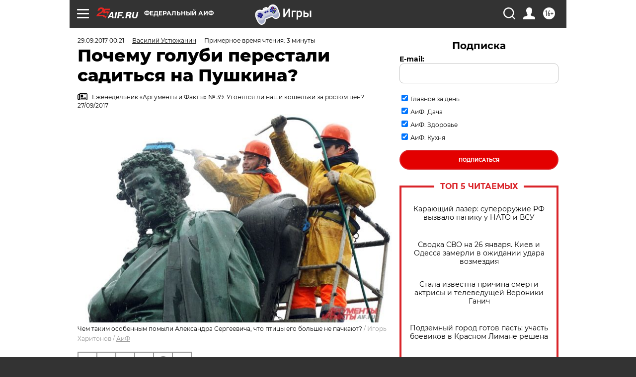

--- FILE ---
content_type: text/html; charset=UTF-8
request_url: https://aif.ru/society/opinion/pochemu_golubi_perestali_saditsya_na_pushkina
body_size: 37851
content:
<!DOCTYPE html>
<!--[if IE 8]><html class="ie8"> <![endif]-->
<!--[if gt IE 8]><!--><html lang="ru"> <!--<![endif]-->
<head>
    <!-- created_at 27-01-2026 02:28:31 -->
    <script>
        window.isIndexPage = 0;
        window.isMobileBrowser = 0;
        window.disableSidebarCut = 1;
        window.bannerDebugMode = 0;
    </script>

                
                                    <meta http-equiv="Content-Type" content="text/html; charset=utf-8" >
<meta name="format-detection" content="telephone=no" >
<meta name="viewport" content="width=device-width, user-scalable=no, initial-scale=1.0, maximum-scale=1.0, minimum-scale=1.0" >
<meta http-equiv="X-UA-Compatible" content="IE=edge,chrome=1" >
<meta name="HandheldFriendly" content="true" >
<meta name="format-detection" content="telephone=no" >
<meta name="theme-color" content="#ffffff" >
<meta name="description" content="Прогулялся сегодня по Тверской - От Охотного ряда до Маяковки. Вышел из метро - И словно в другой город вошёл. В другую Москву." >
<meta name="keywords" content="Москва,памятник Пушкину,Тверская улица" >
<meta name="article:published_time" content="2017-09-28T21:21:00+0300" >
<meta property="og:title" content="Почему голуби перестали садиться на Пушкина?" >
<meta property="og:description" content="Прогулялся сегодня по Тверской - От Охотного ряда до Маяковки. Вышел из метро - И словно в другой город вошёл. В другую Москву." >
<meta property="og:type" content="article" >
<meta property="og:image" content="https://aif-s3.aif.ru/images/012/651/6b5d0901ab16229bd1ddd276aad9a886.jpg" >
<meta property="og:url" content="https://aif.ru/society/opinion/pochemu_golubi_perestali_saditsya_na_pushkina" >
<meta property="og:site_name" content="AiF" >
<meta property="twitter:card" content="summary_large_image" >
<meta property="twitter:site" content="@aifonline" >
<meta property="twitter:title" content="Почему голуби перестали садиться на Пушкина?" >
<meta property="twitter:description" content="Прогулялся сегодня по Тверской - От Охотного ряда до Маяковки. Вышел из метро - И словно в другой город вошёл. В другую Москву." >
<meta property="twitter:creator" content="@aifonline" >
<meta property="twitter:image:src" content="https://aif-s3.aif.ru/images/012/651/6b5d0901ab16229bd1ddd276aad9a886.jpg" >
<meta property="twitter:domain" content="https://aif.ru/society/opinion/pochemu_golubi_perestali_saditsya_na_pushkina" >
<meta name="author" content="Василий Устюжанин" >
<meta name="facebook-domain-verification" content="jiqbwww7rrqnwzjkizob7wrpmgmwq3" >
        <title>Почему голуби перестали садиться на Пушкина? | Аргументы и Факты</title>    <link rel="shortcut icon" type="image/x-icon" href="/favicon.ico" />
    <link rel="icon" type="image/svg+xml" href="/favicon.svg">
    
    <link rel="preload" href="/redesign2018/fonts/montserrat-v15-latin-ext_latin_cyrillic-ext_cyrillic-regular.woff2" as="font" type="font/woff2" crossorigin>
    <link rel="preload" href="/redesign2018/fonts/montserrat-v15-latin-ext_latin_cyrillic-ext_cyrillic-italic.woff2" as="font" type="font/woff2" crossorigin>
    <link rel="preload" href="/redesign2018/fonts/montserrat-v15-latin-ext_latin_cyrillic-ext_cyrillic-700.woff2" as="font" type="font/woff2" crossorigin>
    <link rel="preload" href="/redesign2018/fonts/montserrat-v15-latin-ext_latin_cyrillic-ext_cyrillic-700italic.woff2" as="font" type="font/woff2" crossorigin>
    <link rel="preload" href="/redesign2018/fonts/montserrat-v15-latin-ext_latin_cyrillic-ext_cyrillic-800.woff2" as="font" type="font/woff2" crossorigin>
    <link href="https://aif.ru/amp/society/opinion/pochemu_golubi_perestali_saditsya_na_pushkina" rel="amphtml" >
<link href="https://aif.ru/society/opinion/pochemu_golubi_perestali_saditsya_na_pushkina" rel="canonical" >
<link href="https://aif.ru/redesign2018/css/style.css?5a7" media="all" rel="stylesheet" type="text/css" >
<link href="https://aif.ru/img/icon/apple_touch_icon_57x57.png?5a7" rel="apple-touch-icon" sizes="57x57" >
<link href="https://aif.ru/img/icon/apple_touch_icon_114x114.png?5a7" rel="apple-touch-icon" sizes="114x114" >
<link href="https://aif.ru/img/icon/apple_touch_icon_72x72.png?5a7" rel="apple-touch-icon" sizes="72x72" >
<link href="https://aif.ru/img/icon/apple_touch_icon_144x144.png?5a7" rel="apple-touch-icon" sizes="144x144" >
<link href="https://aif.ru/img/icon/apple-touch-icon.png?5a7" rel="apple-touch-icon" sizes="180x180" >
<link href="https://aif.ru/img/icon/favicon-32x32.png?5a7" rel="icon" type="image/png" sizes="32x32" >
<link href="https://aif.ru/img/icon/favicon-16x16.png?5a7" rel="icon" type="image/png" sizes="16x16" >
<link href="https://aif.ru/img/manifest.json?5a7" rel="manifest" >
<link href="https://aif.ru/img/safari-pinned-tab.svg?5a7" rel="mask-icon" color="#d55b5b" >
<link href="https://ads.betweendigital.com" rel="preconnect" crossorigin="" >
        <script type="text/javascript">
    //<!--
    var isRedesignPage = true;    //-->
</script>
<script type="text/javascript" src="https://aif.ru/js/output/jquery.min.js?5a7"></script>
<script type="text/javascript" src="https://aif.ru/js/output/header_scripts.js?5a7"></script>
<script type="text/javascript">
    //<!--
    var _sf_startpt=(new Date()).getTime()    //-->
</script>
<script type="application/ld+json">
    {"@context":"https:\/\/schema.org","@type":"BreadcrumbList","itemListElement":[{"@type":"ListItem","position":1,"name":"\u0410\u0440\u0433\u0443\u043c\u0435\u043d\u0442\u044b \u0438 \u0424\u0430\u043a\u0442\u044b","item":"https:\/\/aif.ru\/"},{"@type":"ListItem","position":2,"name":"\u041e\u0431\u0449\u0435\u0441\u0442\u0432\u043e","item":"https:\/\/aif.ru\/society"},{"@type":"ListItem","position":3,"name":"\u041c\u043d\u0435\u043d\u0438\u0435 ","item":"https:\/\/aif.ru\/society\/opinion"},{"@type":"ListItem","position":4,"name":"\u041f\u043e\u0447\u0435\u043c\u0443 \u0433\u043e\u043b\u0443\u0431\u0438 \u043f\u0435\u0440\u0435\u0441\u0442\u0430\u043b\u0438 \u0441\u0430\u0434\u0438\u0442\u044c\u0441\u044f \u043d\u0430 \u041f\u0443\u0448\u043a\u0438\u043d\u0430?","item":"https:\/\/aif.ru\/society\/opinion\/pochemu_golubi_perestali_saditsya_na_pushkina"}]}</script>
<script type="application/ld+json">
    {"@context":"https:\/\/schema.org","@type":"Article","mainEntityOfPage":{"@type":"WebPage","@id":"https:\/\/aif.ru\/society\/opinion\/pochemu_golubi_perestali_saditsya_na_pushkina"},"headline":"\u041f\u043e\u0447\u0435\u043c\u0443 \u0433\u043e\u043b\u0443\u0431\u0438 \u043f\u0435\u0440\u0435\u0441\u0442\u0430\u043b\u0438 \u0441\u0430\u0434\u0438\u0442\u044c\u0441\u044f \u043d\u0430 \u041f\u0443\u0448\u043a\u0438\u043d\u0430?","articleBody":"\u0421\u043b\u0435\u0432\u0430-\u0441\u043f\u0440\u0430\u0432\u0430 - \u043f\u0435\u0448\u0435\u0445\u043e\u0434\u043d\u044b\u0439 \u0440\u0430\u0439. \u041d\u0430\u0440\u043e\u0434\u0443 \u043c\u043d\u043e\u0433\u043e. \u041d\u043e \u043c\u0435\u0441\u0442\u0430 \u0432\u0434\u043e\u043b\u044c \u0443\u043b\u0438\u0446\u044b - \u0445\u043e\u0442\u044c \u0432 \u0444\u0443\u0442\u0431\u043e\u043b \u0433\u043e\u043d\u044f\u0439. \u041d\u0438\u043a\u0442\u043e \u043d\u0435 \u0442\u043e\u043b\u043a\u0430\u0435\u0442\u0441\u044f \u043b\u043e\u043a\u0442\u044f\u043c\u0438. \u0427\u0438\u0441\u0442\u043e\u0442\u0430 \u043a\u0440\u0443\u0433\u043e\u043c. \u041c\u0430\u0448\u0438\u043d\u044b \u043d\u0435 \u0433\u043d\u0443\u0441\u0430\u0432\u044f\u0442 \u043f\u0440\u043e\u0442\u0438\u0432\u043d\u044b\u043c\u0438 \u043f\u0440\u043e\u0431\u043e\u0447\u043d\u044b\u043c\u0438 \u0441\u0438\u0433\u043d\u0430\u043b\u0430\u043c\u0438. \u042f \u0445\u043e\u0440\u043e\u0448\u043e \u043f\u043e\u043c\u043d\u044e \u044d\u0442\u043e\u0442 \u043a\u0440\u043e\u043c\u0435\u0448\u043d\u044b\u0439 \u0430\u0432\u0442\u043e\u043c\u0440\u0430\u043a. \u041a\u0430\u043a \u043f\u043e\u0445\u043e\u0440\u043e\u0448\u0435\u043b\u0430 \u041c\u043e\u0441\u043a\u0432\u0430! \u042d\u0442\u0430 \u043f\u0435\u0440\u0432\u0430\u044f \u0440\u0435\u0430\u043a\u0446\u0438\u044f \u0441\u0442\u0430\u043b\u0430 \u0438 \u043c\u043e\u0438\u043c \u043f\u0435\u0440\u0432\u044b\u043c \u043e\u0442\u043a\u0440\u044b\u0442\u0438\u0435\u043c. \u0418 \u0434\u0440\u0443\u0433\u043e\u0439 \u0440\u0435\u0430\u043a\u0446\u0438\u0435\u0439 \u043d\u0430 \u043e\u0442\u043a\u0440\u044b\u0442\u0438\u0435 \u0441\u0442\u0430\u043b \u0432\u043e\u043f\u0440\u043e\u0441: \u0438 \u0447\u0435\u0433\u043e \u0445\u0430\u044e\u0442 \u043c\u043e\u0441\u043a\u043e\u0432\u0441\u043a\u0438\u0435 \u0432\u043b\u0430\u0441\u0442\u0438? \u042f \u043d\u0435 \u043f\u0440\u043e \u043f\u0435\u043d\u0441\u0438\u0438, \u043d\u0435 \u043f\u0440\u043e \u0440\u0435\u0444\u043e\u0440\u043c\u044b \u0438 \u043d\u0435 \u043f\u0440\u043e \u0432\u044b\u0431\u043e\u0440\u044b - \u044f \u043f\u0440\u043e \u043a\u0440\u0430\u0441\u043e\u0442\u0443.&nbsp;\r\n\r\n\u0410 \u0435\u0449\u0451 \u0431\u043e\u043b\u044c\u0448\u0435 \u043c\u0435\u043d\u044f \u043f\u043e\u0440\u0430\u0434\u043e\u0432\u0430\u043b\u043e, \u0447\u0442\u043e \u043d\u0430 \u0431\u0440\u043e\u043d\u0437\u043e\u0432\u043e\u0439 \u0433\u043e\u043b\u043e\u0432\u0435 \u041f\u0443\u0448\u043a\u0438\u043d\u0430 \u044f \u043d\u0435 \u0443\u0432\u0438\u0434\u0435\u043b \u043d\u0438 \u043e\u0434\u043d\u043e\u0433\u043e \u0433\u043e\u043b\u0443\u0431\u044f. \u041a\u0430\u043a\u0438\u043c \u0447\u0443\u0434\u0435\u0441\u043d\u044b\u043c \u0430\u043d\u0442\u0438\u0441\u0435\u043f\u0442\u0438\u043a\u043e\u043c \u043f\u0440\u043e\u043f\u0438\u0442\u0430\u043b\u0438 \u0433\u043e\u043b\u043e\u0432\u0443 \u0410\u043b\u0435\u043a\u0441\u0430\u043d\u0434\u0440\u0430 \u0421\u0435\u0440\u0433\u0435\u0435\u0432\u0438\u0447\u0430? \u041a\u0443\u0434\u0440\u0438 \u041f\u0443\u0448\u043a\u0438\u043d\u0430 \u0441\u043d\u043e\u0432\u0430 \u0447\u0438\u0441\u0442\u044b \u0438 \u043d\u0435\u0432\u0438\u043d\u043d\u044b, \u043a\u0430\u043a\u0438\u043c\u0438 \u0431\u044b\u043b\u0438 \u043e\u043d\u0438 \u0432 \u0438\u044e\u043d\u0435 1799 \u0433., \u043a\u043e\u0433\u0434\u0430 \u0440\u043e\u0434\u0438\u043b\u0441\u044f \u043c\u043e\u0439 \u043a\u0443\u043c\u0438\u0440, \u0438 \u0432 1880 \u0433., \u043a\u043e\u0433\u0434\u0430 \u043e\u0442\u043a\u0440\u044b\u0432\u0430\u043b\u0438 \u0435\u043c\u0443 \u043f\u0430\u043c\u044f\u0442\u043d\u0438\u043a \u043d\u0430 \u0421\u0442\u0440\u0430\u0441\u0442\u043d\u043e\u043c \u0431\u0443\u043b\u044c\u0432\u0430\u0440\u0435. \u0418 \u043e\u043f\u044f\u0442\u044c \u0443 \u043c\u0435\u043d\u044f \u043d\u0435\u0434\u043e\u0443\u043c\u0451\u043d\u043d\u044b\u0439 \u0432\u043e\u043f\u0440\u043e\u0441: \u0447\u0435\u0433\u043e \u0445\u0430\u044e\u0442 \u043c\u043e\u0441\u043a\u043e\u0432\u0441\u043a\u0438\u0435 \u0432\u043b\u0430\u0441\u0442\u0438? \u0414\u0430 \u0437\u0430 \u043e\u0434\u043d\u043e\u0433\u043e \u041f\u0443\u0448\u043a\u0438\u043d\u0430 \u044f \u0431\u044b \u043f\u0430\u043c\u044f\u0442\u043d\u0438\u043a \u043c\u044d\u0440\u0443 \u043f\u0440\u0438 \u0436\u0438\u0437\u043d\u0438 \u043f\u043e\u0441\u0442\u0430\u0432\u0438\u043b \u0438 \u043f\u043b\u0438\u0442\u043a\u043e\u0439 \u0432\u043e\u043a\u0440\u0443\u0433 \u0432\u044b\u043b\u043e\u0436\u0438\u043b. \u041c\u043d\u0435 \u043e\u043d \u0441\u0438\u043c\u043f\u0430\u0442\u0438\u0447\u0435\u043d. \u041a \u041b\u0443\u0436\u043a\u043e\u0432\u0443, \u043a \u0441\u043b\u043e\u0432\u0443, \u0432\u043e\u043f\u0440\u043e\u0441\u043e\u0432 \u0442\u043e\u0436\u0435 \u043d\u0435\u0442. \u041e\u043d \u043c\u043d\u043e\u0433\u043e \u0434\u043b\u044f \u041c\u043e\u0441\u043a\u0432\u044b \u0441\u0434\u0435\u043b\u0430\u043b. \u041d\u043e \u043f\u0440\u0438 \u043d\u0451\u043c \u0433\u043e\u043b\u0443\u0431\u0438... \u0443\u0434\u0435\u043b\u044b\u0432\u0430\u043b\u0438 \u041f\u0443\u0448\u043a\u0438\u043d\u0430 \u0441 \u043d\u043e\u0433 \u0434\u043e \u0433\u043e\u043b\u043e\u0432\u044b.&nbsp;\r\n\r\n\u0418 \u044d\u0442\u043e \u043d\u0435 \u043f\u043e\u0441\u043b\u0435\u0434\u043d\u0435\u0435 \u043c\u043e\u0451 \u043e\u0442\u043a\u0440\u044b\u0442\u0438\u0435 \u041c\u043e\u0441\u043a\u0432\u044b. \u041d\u0430 \u041c\u0430\u044f\u043a\u043e\u0432\u043a\u0435, \u043d\u0430\u043f\u0440\u043e\u0442\u0438\u0432 \u041a\u043e\u043d\u0446\u0435\u0440\u0442\u043d\u043e\u0433\u043e \u0437\u0430\u043b\u0430 \u0438\u043c. \u0427\u0430\u0439\u043a\u043e\u0432\u0441\u043a\u043e\u0433\u043e, \u0443\u0432\u0438\u0434\u0435\u043b \u043a\u0430\u0447\u0435\u043b\u0438. \u0421\u0430\u043c\u044b\u0435 \u043e\u0431\u044b\u0447\u043d\u044b\u0435, \u0438\u0437 \u043d\u0430\u0448\u0435\u0433\u043e \u0434\u0435\u0442&shy;\u0441\u0442\u0432\u0430 - \u0442\u043e\u043b\u044c\u043a\u043e \u043a\u0440\u0430\u0441\u0438\u0432\u044b\u0435 \u0438 \u0431\u043e\u043b\u044c\u0448\u0438\u0435. \u041d\u0430 \u043a\u043e\u0442\u043e\u0440\u044b\u0445 \u0440\u0430\u0441\u043a\u0430\u0447\u0438\u0432\u0430\u043b\u0438\u0441\u044c \u0432\u043b\u044e\u0431\u043b\u0451\u043d\u043d\u044b\u0435 \u043f\u0430\u0440\u043e\u0447\u043a\u0438, \u043c\u0430\u043c\u044b \u0441 \u0434\u0435\u0442\u044c\u043c\u0438. \u0413\u043e\u0440\u043e\u0434 \u043e\u0431\u0440\u0451\u043b \u0436\u0438\u0432\u043e\u0435 \u043b\u0438\u0446\u043e. \u041f\u0440\u0430\u0432\u0434\u0430, \u0440\u044f\u0434\u043e\u043c, \u0442\u0443\u0442 \u0436\u0435, \u043d\u0430 \u0441\u043a\u0430\u043c\u0435\u0435\u0447\u043a\u0435 \u043d\u0430\u043f\u0440\u043e\u0442\u0438\u0432 \u043a\u043e\u043d\u0446\u0435\u0440\u0442\u043d\u043e\u0433\u043e \u0437\u0430\u043b\u0430 \u0433\u0440\u0443\u043f\u043f\u0430 \u043f\u043b\u043e\u0445\u043e \u0432\u044b\u0431\u0440\u0438\u0442\u044b\u0445 \u0438 \u043d\u0435\u0431\u0440\u0435\u0436\u043d\u043e \u043e\u0434\u0435\u0442\u044b\u0445 \u043c\u043e\u0441\u043a\u0432\u0438\u0447\u0435\u0439 (\u0442\u043e\u0447\u043d\u043e \u043d\u0435 \u043c\u0438\u0433\u0440\u0430\u043d\u0442\u043e\u0432) \u0440\u0430\u0441\u043f\u0438\u0432\u0430\u043b\u0430 \u0432\u043e\u0434\u043a\u0443. \u041d\u043e \u0438 \u044d\u0442\u0430 \u0430\u0434\u043c\u0438\u043d\u0438\u0441\u0442\u0440\u0430\u0442\u0438\u0432\u043d\u043e \u043d\u0430\u043a\u0430\u0437\u0443\u0435\u043c\u0430\u044f \u043a\u0430\u0440\u0442\u0438\u043d\u043a\u0430 \u043d\u0435 \u043d\u0430\u0440\u0443\u0448\u0430\u043b\u0430 \u043f\u0440\u0430\u0437\u0434\u043d\u0438\u0447\u043d\u043e\u0439 \u0433\u0430\u0440\u043c\u043e\u043d\u0438\u0438. \u041c\u043e\u0441\u043a\u0432\u0430 \u0434\u043b\u044f \u0432\u0441\u0435\u0445!&nbsp;\r\n\r\n\u041d\u0443 \u0438 \u0441\u043e\u0432\u0441\u0435\u043c \u043f\u043e\u0441\u043b\u0435\u0434\u043d\u0435\u0435 \u0432\u043f\u0435\u0447\u0430\u0442\u043b\u0435\u043d\u0438\u0435 \u043e\u0442 \u043f\u0440\u043e\u0433\u0443\u043b\u043a\u0438. \u0423\u0436\u0435 \u043d\u0430 1-\u0439 \u0422\u0432\u0435\u0440\u0441\u043a\u043e\u0439-\u042f\u043c\u0441\u043a\u043e\u0439 \u0443\u0432\u0438\u0434\u0435\u043b \u043d\u0430 \u0437\u0434\u0430\u043d\u0438\u0438 \u043d\u0430\u0434\u043f\u0438\u0441\u044c: &laquo;\u0425\u043b\u0435\u0431 \u0438 \u0441\u043e\u043b\u044c \u0413\u0435\u0440\u043c\u0430\u043d\u0430 \u0421\u0442\u0435\u0440\u043b\u0438\u0433\u043e\u0432\u0430&raquo;. \u041a\u0442\u043e \u0436\u0435 \u043d\u0435 \u0437\u043d\u0430\u0435\u0442 \u0431\u043e\u0440\u043e\u0434\u0430\u0442\u043e\u0433\u043e, \u043e\u0440\u0442\u043e\u0434\u043e\u043a\u0441\u0430\u043b\u044c\u043d\u043e-\u043f\u0440\u0430\u0432\u043e\u0441\u043b\u0430\u0432\u043d\u043e\u0433\u043e \u0444\u0435\u0440\u043c\u0435\u0440\u0430 \u0438 \u0444\u0438\u043b\u043e\u0441\u043e\u0444\u0430? \u041f\u043e\u0447\u0442\u0438\u043b \u043f\u0440\u0438\u0441\u0443\u0442\u0441\u0442\u0432\u0438\u0435\u043c \u0435\u0433\u043e \u043b\u0430\u0432\u043a\u0443. \u0418 \u0442\u0443\u0442 \u0436\u0435 \u043f\u0440\u0438 \u0432\u0445\u043e\u0434\u0435 \u043d\u0430\u0442\u043a\u043d\u0443\u043b\u0441\u044f \u043d\u0430 \u0434\u0435\u0440\u0435\u0432\u044f\u043d\u043d\u0443\u044e \u0442\u0430\u0431\u043b\u0438\u0447\u043a\u0443: &laquo;\u0421\u043e\u0434\u043e\u043c\u0438\u0442\u0430\u043c \u0432\u0445\u043e\u0434 \u0437\u0430\u043f\u0440\u0435\u0449\u0451\u043d&raquo;. \u0412\u043e\u0442 \u0442\u0435 \u0440\u0430\u0437... \u0421\u043e\u0434\u043e\u043c\u0438\u0442 \u043b\u0438 \u044f? \u0413\u0440\u0435\u0445\u043e\u0432 \u043f\u043e \u0436\u0438\u0437\u043d\u0438 \u043d\u0435\u043c\u0435\u0440\u0435\u043d\u043e, \u043a\u043e\u043d\u0435\u0447\u043d\u043e, \u0441\u043e\u0432\u0435\u0440\u0448\u0438\u043b. \u041d\u043e \u043d\u0435 \u043d\u0430\u0441\u0442\u043e\u043b\u044c\u043a\u043e, \u0447\u0442\u043e\u0431\u044b \u0434\u043e \u0441\u043e\u0434\u043e\u043c\u0430 \u043e\u043f\u0443\u0441\u0442\u0438\u0442\u044c\u0441\u044f. \u0412\u043e\u0448\u0451\u043b, \u043e\u0441\u043c\u043e\u0442\u0440\u0435\u043b\u0441\u044f. \u0410\u0441\u0441\u043e\u0440\u0442\u0438\u043c\u0435\u043d\u0442 \u043e\u0431\u044b\u0447\u043d\u044b\u0439: \u0445\u043b\u0435\u0431, \u043c\u0451\u0434, \u043a\u043e\u043d\u0444\u0435\u0442\u044b, \u043f\u0440\u044f\u043d\u043e\u0441\u0442\u0438. \u0423 \u043a\u0430\u0441\u0441\u044b \u0443\u0437\u0440\u0435\u043b \u0434\u0440\u0443\u0433\u0443\u044e \u0442\u0430\u0431\u043b\u0438\u0447\u043a\u0443: &laquo;\u041f\u0435\u0434\u0435\u0440\u0430\u0441\u0442\u0430\u043c \u0432\u0445\u043e\u0434 \u0437\u0430\u043f\u0440\u0435\u0449\u0451\u043d&raquo;. \u041d\u0443 \u0443\u0436 \u0442\u043e\u0447\u043d\u043e \u043d\u0435 \u043f\u0440\u043e \u043c\u0435\u043d\u044f. \u041e\u043f\u044f\u0442\u044c \u0432\u0437\u0434\u043e\u0445\u043d\u0443\u043b \u043e\u0431\u043b\u0435\u0433\u0447\u0451\u043d\u043d\u043e. \u0414\u0440\u0443\u0433\u0438\u0445 \u0442\u0430\u0431\u0443 \u0432 \u043c\u0430\u0433\u0430\u0437\u0438\u043d\u0435 \u043d\u0435 \u043e\u0431\u043d\u0430\u0440\u0443\u0436\u0438\u043b. \u0411\u0435\u0434\u043d\u044b\u043c \u043b\u044e\u0434\u044f\u043c \u0421\u0442\u0435\u0440\u043b\u0438\u0433\u043e\u0432 \u0440\u0430\u0437\u0440\u0435\u0448\u0430\u0435\u0442 \u0447\u0435\u0442\u0432\u0435\u0440\u0442\u044c \u0431\u0443\u0445\u0430\u043d\u043a\u0438 \u0432\u0437\u044f\u0442\u044c \u0431\u0435\u0441\u043f\u043b\u0430\u0442\u043d\u043e. \u041f\u0440\u0438\u0442\u0432\u043e\u0440\u044f\u0442\u044c\u0441\u044f \u0431\u044b\u043b\u043e \u0431\u0435\u0441\u043f\u043e\u043b\u0435\u0437\u043d\u043e. \u0411\u0440\u0435\u043d\u0434\u043e\u0432\u0430\u044f \u043a\u0435\u043f\u043a\u0430 \u0432\u044b\u0434\u0430\u0432\u0430\u043b\u0430 \u0432\u043e \u043c\u043d\u0435 \u0447\u0435\u043b\u043e\u0432\u0435\u043a\u0430, \u0443 \u043a\u043e\u0442\u043e\u0440\u043e\u0433\u043e \u0432 \u043a\u0430\u0440\u043c\u0430\u043d\u0435 \u0431\u0435\u0441\u0446\u0435\u043b\u044c\u043d\u043e \u0442\u043e\u0440\u0447\u0438\u0442 \u043f\u043b\u0430\u0442\u0438\u043d\u043e\u0432\u0430\u044f \u043a\u0430\u0440\u0442\u043e\u0447\u043a\u0430. \u041f\u0440\u0438\u0448\u043b\u043e\u0441\u044c \u0435\u0451 \u0438\u0437\u0432\u043b\u0435\u0447\u044c \u0438 \u043a\u0443\u043f\u0438\u0442\u044c \u0447\u0435\u0441\u043d\u043e\u0447\u043d\u044b\u0435 \u0441\u0443\u0445\u0430\u0440\u0438\u043a\u0438 \u0437\u0430 300 \u0440\u0443\u0431.&nbsp;&nbsp;\r\n\r\n\u0412\u043e\u0442 \u0438 \u0432\u0441\u0451 \u043e \u043c\u043e\u0435\u0439 \u0441\u043b\u0443\u0447\u0430\u0439\u043d\u043e\u0439 \u043f\u0440\u043e\u0433\u0443\u043b\u043a\u0435 \u043f\u043e \u041c\u043e\u0441\u043a\u0432\u0435. \u0410 \u0434\u0432\u0438\u043d\u0443\u043b\u0441\u044f \u044f \u043d\u0430 \u043f\u0435\u0448\u0438\u0439 \u043f\u0440\u043e\u043c\u0435\u043d\u0430\u0434 \u0442\u043e\u043b\u044c\u043a\u043e \u0437\u0430\u0442\u0435\u043c, \u0447\u043e\u0431\u044b \u043a\u0443\u043f\u0438\u0442\u044c \u0431\u0438\u043b\u0435\u0442\u044b \u043d\u0430 \u043a\u043e\u043d\u0446\u0435\u0440\u0442 \u0414\u0435\u043d\u0438\u0441\u0430 \u041c\u0430\u0446\u0443\u0435\u0432\u0430. \u0411\u0438\u043b\u0435\u0442\u044b \u043a\u0443\u043f\u0438\u043b. \u0418 \u0435\u0449\u0451 \u0441\u0442\u043e\u043b\u044c\u043a\u043e \u043e\u0442\u043a\u0440\u044b\u0442\u0438\u0439 \u0441\u043e\u0432\u0435\u0440\u0448\u0438\u043b \u043f\u043e \u043f\u0443\u0442\u0438. \u041f\u0443\u0448\u043a\u0438\u043d \u0441\u043b\u043e\u0432\u043d\u043e \u043b\u0438\u0447\u043d\u043e \u0434\u043b\u044f \u043c\u0435\u043d\u044f \u043d\u0430\u043f\u0438\u0441\u0430\u043b \u0441\u0432\u043e\u0438 \u0437\u043d\u0430\u043c\u0435\u043d\u0438\u0442\u044b\u0435 \u0441\u0442\u0440\u043e\u0447\u043a\u0438: &laquo;\u041c\u043e\u0441\u043a\u0432\u0430... \u043a\u0430\u043a \u043c\u043d\u043e\u0433\u043e \u0432 \u044d\u0442\u043e\u043c \u0437\u0432\u0443\u043a\u0435 \/\u0414\u043b\u044f \u0441\u0435\u0440\u0434\u0446\u0430 \u0440\u0443\u0441\u0441\u043a\u043e\u0433\u043e \u0441\u043b\u0438\u043b\u043e\u0441\u044c! \/\u041a\u0430\u043a \u043c\u043d\u043e\u0433\u043e \u0432 \u043d\u0451\u043c \u043e\u0442\u043e\u0437\u0432\u0430\u043b\u043e\u0441\u044c!&raquo;\r\n\r\n\u0422\u043e\u0447\u043d\u043e - \u043e\u0442\u043e\u0437\u0432\u0430\u043b\u043e\u0441\u044c!\r\n\r\n\u041c\u043d\u0435\u043d\u0438\u0435 \u0430\u0432\u0442\u043e\u0440\u0430 \u043c\u043e\u0436\u0435\u0442 \u043d\u0435 \u0441\u043e\u0432\u043f\u0430\u0434\u0430\u0442\u044c \u0441 \u043f\u043e\u0437\u0438\u0446\u0438\u0435\u0439 \u0440\u0435\u0434\u0430\u043a\u0446\u0438\u0438\r\n\r\n\u0421\u043c\u043e\u0442\u0440\u0438\u0442\u0435 \u0442\u0430\u043a\u0436\u0435:\r\n\r\n    \u0410\u043b\u0435\u043a\u0441\u0435\u0435\u0432\u044b \u2013 \u043b\u044e\u0434\u0438, \u043d\u0430 \u043a\u043e\u0442\u043e\u0440\u044b\u0445 \u0441\u0442\u043e\u0438\u0442 \u041c\u043e\u0441\u043a\u0432\u0430&nbsp;&rarr;\r\n    \u0421\u0435\u0440\u0433\u0435\u0439 \u041a\u0443\u0447\u0435\u0440\u044f\u0432\u044b\u0445: \u0414\u0435\u0434 \u041c\u043e\u0440\u043e\u0437 \u0438 \u044d\u0442\u043e&nbsp;&rarr;\r\n    \u041d\u0430 \u0441\u0446\u0435\u043d\u0443! (28.07.2015)&nbsp;&rarr;\r\n ...","author":[{"type":"Person","name":"\u0412\u0430\u0441\u0438\u043b\u0438\u0439 \u0423\u0441\u0442\u044e\u0436\u0430\u043d\u0438\u043d","url":"https:\/\/aif.ru\/opinion\/author\/2253226"}],"keywords":["\u041e\u0431\u0449\u0435\u0441\u0442\u0432\u043e","\u041c\u043d\u0435\u043d\u0438\u0435 ","\u041c\u043e\u0441\u043a\u0432\u0430","\u043f\u0430\u043c\u044f\u0442\u043d\u0438\u043a \u041f\u0443\u0448\u043a\u0438\u043d\u0443","\u0422\u0432\u0435\u0440\u0441\u043a\u0430\u044f \u0443\u043b\u0438\u0446\u0430"],"datePublished":"2017-09-29T00:21:00+03:00","dateModified":"2021-03-10T09:56:08+03:00","image":[{"@type":"ImageObject","width":"640","height":"425","url":"https:\/\/aif-s3.aif.ru\/images\/012\/651\/6b5d0901ab16229bd1ddd276aad9a886.jpg"}],"interactionStatistic":[{"@type":"InteractionCounter","interactionType":"http:\/\/schema.org\/CommentAction","userInteractionCount":0}]}</script>
<script type="text/javascript">
    //<!--
    $(document).ready(function(){
            setTimeout(function(){
                $("input[data-disabled=btn-disabled-html]").removeAttr("disabled");
            }, 1000);
        });    //-->
</script>
<script type="text/javascript" src="https://yastatic.net/s3/passport-sdk/autofill/v1/sdk-suggest-with-polyfills-latest.js?5a7"></script>
<script type="text/javascript">
    //<!--
    window.YandexAuthParams = {"oauthQueryParams":{"client_id":"b104434ccf5a4638bdfe8a9101264f3c","response_type":"code","redirect_uri":"https:\/\/aif.ru\/oauth\/yandex\/callback"},"tokenPageOrigin":"https:\/\/aif.ru"};    //-->
</script>
<script type="text/javascript">
    //<!--
    function AdFox_getWindowSize() {
    var winWidth,winHeight;
	if( typeof( window.innerWidth ) == 'number' ) {
		//Non-IE
		winWidth = window.innerWidth;
		winHeight = window.innerHeight;
	} else if( document.documentElement && ( document.documentElement.clientWidth || document.documentElement.clientHeight ) ) {
		//IE 6+ in 'standards compliant mode'
		winWidth = document.documentElement.clientWidth;
		winHeight = document.documentElement.clientHeight;
	} else if( document.body && ( document.body.clientWidth || document.body.clientHeight ) ) {
		//IE 4 compatible
		winWidth = document.body.clientWidth;
		winHeight = document.body.clientHeight;
	}
	return {"width":winWidth, "height":winHeight};
}//END function AdFox_getWindowSize

function AdFox_getElementPosition(elemId){
    var elem;
    
    if (document.getElementById) {
		elem = document.getElementById(elemId);
	}
	else if (document.layers) {
		elem = document.elemId;
	}
	else if (document.all) {
		elem = document.all.elemId;
	}
    var w = elem.offsetWidth;
    var h = elem.offsetHeight;	
    var l = 0;
    var t = 0;
	
    while (elem)
    {
        l += elem.offsetLeft;
        t += elem.offsetTop;
        elem = elem.offsetParent;
    }

    return {"left":l, "top":t, "width":w, "height":h};
} //END function AdFox_getElementPosition

function AdFox_getBodyScrollTop(){
	return self.pageYOffset || (document.documentElement && document.documentElement.scrollTop) || (document.body && document.body.scrollTop);
} //END function AdFox_getBodyScrollTop

function AdFox_getBodyScrollLeft(){
	return self.pageXOffset || (document.documentElement && document.documentElement.scrollLeft) || (document.body && document.body.scrollLeft);
}//END function AdFox_getBodyScrollLeft

function AdFox_Scroll(elemId,elemSrc){
   var winPos = AdFox_getWindowSize();
   var winWidth = winPos.width;
   var winHeight = winPos.height;
   var scrollY = AdFox_getBodyScrollTop();
   var scrollX =  AdFox_getBodyScrollLeft();
   var divId = 'AdFox_banner_'+elemId;
   var ltwhPos = AdFox_getElementPosition(divId);
   var lPos = ltwhPos.left;
   var tPos = ltwhPos.top;

   if(scrollY+winHeight+5 >= tPos && scrollX+winWidth+5 >= lPos){
      AdFox_getCodeScript(1,elemId,elemSrc);
	  }else{
	     setTimeout('AdFox_Scroll('+elemId+',"'+elemSrc+'");',100);
	  }
}//End function AdFox_Scroll    //-->
</script>
<script type="text/javascript">
    //<!--
    function AdFox_SetLayerVis(spritename,state){
   document.getElementById(spritename).style.visibility=state;
}

function AdFox_Open(AF_id){
   AdFox_SetLayerVis('AdFox_DivBaseFlash_'+AF_id, "hidden");
   AdFox_SetLayerVis('AdFox_DivOverFlash_'+AF_id, "visible");
}

function AdFox_Close(AF_id){
   AdFox_SetLayerVis('AdFox_DivOverFlash_'+AF_id, "hidden");
   AdFox_SetLayerVis('AdFox_DivBaseFlash_'+AF_id, "visible");
}

function AdFox_getCodeScript(AF_n,AF_id,AF_src){
   var AF_doc;
   if(AF_n<10){
      try{
	     if(document.all && !window.opera){
		    AF_doc = window.frames['AdFox_iframe_'+AF_id].document;
			}else if(document.getElementById){
			         AF_doc = document.getElementById('AdFox_iframe_'+AF_id).contentDocument;
					 }
		 }catch(e){}
    if(AF_doc){
	   AF_doc.write('<scr'+'ipt type="text/javascript" src="'+AF_src+'"><\/scr'+'ipt>');
	   }else{
	      setTimeout('AdFox_getCodeScript('+(++AF_n)+','+AF_id+',"'+AF_src+'");', 100);
		  }
		  }
}

function adfoxSdvigContent(banID, flashWidth, flashHeight){
	var obj = document.getElementById('adfoxBanner'+banID).style;
	if (flashWidth == '100%') obj.width = flashWidth;
	    else obj.width = flashWidth + "px";
	if (flashHeight == '100%') obj.height = flashHeight;
	    else obj.height = flashHeight + "px";
}

function adfoxVisibilityFlash(banName, flashWidth, flashHeight){
    	var obj = document.getElementById(banName).style;
	if (flashWidth == '100%') obj.width = flashWidth;
	    else obj.width = flashWidth + "px";
	if (flashHeight == '100%') obj.height = flashHeight;
	    else obj.height = flashHeight + "px";
}

function adfoxStart(banID, FirShowFlNum, constVisFlashFir, sdvigContent, flash1Width, flash1Height, flash2Width, flash2Height){
	if (FirShowFlNum == 1) adfoxVisibilityFlash('adfoxFlash1'+banID, flash1Width, flash1Height);
	    else if (FirShowFlNum == 2) {
		    adfoxVisibilityFlash('adfoxFlash2'+banID, flash2Width, flash2Height);
	        if (constVisFlashFir == 'yes') adfoxVisibilityFlash('adfoxFlash1'+banID, flash1Width, flash1Height);
		    if (sdvigContent == 'yes') adfoxSdvigContent(banID, flash2Width, flash2Height);
		        else adfoxSdvigContent(banID, flash1Width, flash1Height);
	}
}

function adfoxOpen(banID, constVisFlashFir, sdvigContent, flash2Width, flash2Height){
	var aEventOpenClose = new Image();
	var obj = document.getElementById("aEventOpen"+banID);
	if (obj) aEventOpenClose.src =  obj.title+'&rand='+Math.random()*1000000+'&prb='+Math.random()*1000000;
	adfoxVisibilityFlash('adfoxFlash2'+banID, flash2Width, flash2Height);
	if (constVisFlashFir != 'yes') adfoxVisibilityFlash('adfoxFlash1'+banID, 1, 1);
	if (sdvigContent == 'yes') adfoxSdvigContent(banID, flash2Width, flash2Height);
}


function adfoxClose(banID, constVisFlashFir, sdvigContent, flash1Width, flash1Height){
	var aEventOpenClose = new Image();
	var obj = document.getElementById("aEventClose"+banID);
	if (obj) aEventOpenClose.src =  obj.title+'&rand='+Math.random()*1000000+'&prb='+Math.random()*1000000;
	adfoxVisibilityFlash('adfoxFlash2'+banID, 1, 1);
	if (constVisFlashFir != 'yes') adfoxVisibilityFlash('adfoxFlash1'+banID, flash1Width, flash1Height);
	if (sdvigContent == 'yes') adfoxSdvigContent(banID, flash1Width, flash1Height);
}    //-->
</script>
<script type="text/javascript" async="true" src="https://yandex.ru/ads/system/header-bidding.js?5a7"></script>
<script type="text/javascript" src="https://ad.mail.ru/static/sync-loader.js?5a7"></script>
<script type="text/javascript" async="true" src="https://cdn.skcrtxr.com/roxot-wrapper/js/roxot-manager.js?pid=42c21743-edce-4460-a03e-02dbaef8f162"></script>
<script type="text/javascript" src="https://cdn-rtb.sape.ru/js/uids.js?5a7"></script>
<script type="text/javascript">
    //<!--
        var adfoxBiddersMap = {
    "betweenDigital": "816043",
 "mediasniper": "2218745",
    "myTarget": "810102",
 "buzzoola": "1096246",
 "adfox_roden-media": "3373170",
    "videonow": "2966090", 
 "adfox_adsmart": "1463295",
  "Gnezdo": "3123512",
    "roxot": "3196121",
 "astralab": "2486209",
  "getintent": "3186204",
 "sape": "2758269",
 "adwile": "2733112",
 "hybrid": "2809332"
};
var syncid = window.rb_sync.id;
	  var biddersCpmAdjustmentMap = {
      'adfox_adsmart': 0.6,
	  'Gnezdo': 0.8,
	  'adwile': 0.8
  };

if (window.innerWidth >= 1024) {
var adUnits = [{
        "code": "adfox_153825256063495017",
  "sizes": [[300, 600], [240,400]],
        "bids": [{
                "bidder": "betweenDigital",
                "params": {
                    "placementId": "3235886"
                }
            },{
                "bidder": "myTarget",
                "params": {
                    "placementId": "555209",
"sendTargetRef": "true",
"additional": {
"fpid": syncid
}			
                }
            },{
                "bidder": "hybrid",
                "params": {
                    "placementId": "6582bbf77bc72f59c8b22f65"
                }
            },{
                "bidder": "buzzoola",
                "params": {
                    "placementId": "1252803"
                }
            },{
                "bidder": "videonow",
                "params": {
                    "placementId": "8503533"
                }
            },{
                    "bidder": "adfox_adsmart",
                    "params": {
						p1: 'cqguf',
						p2: 'hhro'
					}
            },{
                    "bidder": "roxot",
                    "params": {
						placementId: '2027d57b-1cff-4693-9a3c-7fe57b3bcd1f',
						sendTargetRef: true
					}
            },{
                    "bidder": "mediasniper",
                    "params": {
						"placementId": "4417"
					}
            },{
                    "bidder": "Gnezdo",
                    "params": {
						"placementId": "354318"
					}
            },{
                    "bidder": "getintent",
                    "params": {
						"placementId": "215_V_aif.ru_D_Top_300x600"
					}
            },{
                    "bidder": "adfox_roden-media",
                    "params": {
						p1: "dilmj",
						p2: "emwl"
					}
            },{
                    "bidder": "astralab",
                    "params": {
						"placementId": "642ad3a28528b410c4990932"
					}
            }
        ]
    },{
        "code": "adfox_150719646019463024",
		"sizes": [[640,480], [640,360]],
        "bids": [{
                "bidder": "adfox_adsmart",
                    "params": {
						p1: 'cmqsb',
						p2: 'ul'
					}
            },{
                "bidder": "sape",
                "params": {
                    "placementId": "872427",
					additional: {
                       sapeFpUids: window.sapeRrbFpUids || []
                   }				
                }
            },{
                "bidder": "roxot",
                "params": {
                    placementId: '2b61dd56-9c9f-4c45-a5f5-98dd5234b8a1',
					sendTargetRef: true
                }
            },{
                "bidder": "getintent",
                "params": {
                    "placementId": "215_V_aif.ru_D_AfterArticle_640х480"
                }
            }
        ]
    },{
        "code": "adfox_149010055036832877",
		"sizes": [[970,250]],
		"bids": [{
                    "bidder": "adfox_roden-media",
                    "params": {
						p1: 'dilmi',
						p2: 'hfln'
					}
            },{
                    "bidder": "buzzoola",
                    "params": {
						"placementId": "1252804"
					}
            },{
                    "bidder": "getintent",
                    "params": {
						"placementId": "215_V_aif.ru_D_Billboard_970x250"
					}
            },{
                "bidder": "astralab",
                "params": {
                    "placementId": "67bf071f4e6965fa7b30fea3"
                }
            },{
                    "bidder": "hybrid",
                    "params": {
						"placementId": "6582bbf77bc72f59c8b22f66"
					}
            },{
                    "bidder": "myTarget",
                    "params": {
						"placementId": "1462991",
"sendTargetRef": "true",
"additional": {
"fpid": syncid
}			
					}
            }			           
        ]        
    },{
        "code": "adfox_149874332414246474",
		"sizes": [[640,360], [300,250], [640,480]],
		"codeType": "combo",
		"bids": [{
                "bidder": "mediasniper",
                "params": {
                    "placementId": "4419"
                }
            },{
                "bidder": "buzzoola",
                "params": {
                    "placementId": "1220692"
                }
            },{
                "bidder": "astralab",
                "params": {
                    "placementId": "66fd25eab13381b469ae4b39"
                }
            },
			{
                    "bidder": "betweenDigital",
                    "params": {
						"placementId": "4502825"
					}
            }
			           
        ]        
    },{
        "code": "adfox_149848658878716687",
		"sizes": [[300,600], [240,400]],
        "bids": [{
                "bidder": "betweenDigital",
                "params": {
                    "placementId": "3377360"
                }
            },{
                "bidder": "roxot",
                "params": {
                    placementId: 'fdaba944-bdaa-4c63-9dd3-af12fc6afbf8',
					sendTargetRef: true
                }
            },{
                "bidder": "sape",
                "params": {
                    "placementId": "872425",
					additional: {
                       sapeFpUids: window.sapeRrbFpUids || []
                   }
                }
            },{
                "bidder": "adwile",
                "params": {
                    "placementId": "27990"
                }
            }
        ]        
    }
],
	syncPixels = [{
    bidder: 'hybrid',
    pixels: [
    "https://www.tns-counter.ru/V13a****idsh_ad/ru/CP1251/tmsec=idsh_dis/",
    "https://www.tns-counter.ru/V13a****idsh_vid/ru/CP1251/tmsec=idsh_aifru-hbrdis/",
    "https://mc.yandex.ru/watch/66716692?page-url=aifru%3Futm_source=dis_hybrid_default%26utm_medium=%26utm_campaign=%26utm_content=%26utm_term=&page-ref="+window.location.href
]
  }
  ];
} else if (window.innerWidth < 1024) {
var adUnits = [{
        "code": "adfox_14987283079885683",
		"sizes": [[300,250], [300,240]],
        "bids": [{
                "bidder": "betweenDigital",
                "params": {
                    "placementId": "2492448"
                }
            },{
                "bidder": "myTarget",
                "params": {
                    "placementId": "226830",
"sendTargetRef": "true",
"additional": {
"fpid": syncid
}			
                }
            },{
                "bidder": "hybrid",
                "params": {
                    "placementId": "6582bbf77bc72f59c8b22f64"
                }
            },{
                "bidder": "mediasniper",
                "params": {
                    "placementId": "4418"
                }
            },{
                "bidder": "buzzoola",
                "params": {
                    "placementId": "563787"
                }
            },{
                "bidder": "roxot",
                "params": {
                    placementId: '20bce8ad-3a5e-435a-964f-47be17e201cf',
					sendTargetRef: true
                }
            },{
                "bidder": "videonow",
                "params": {
                    "placementId": "2577490"
                }
            },{
                "bidder": "adfox_adsmart",
                    "params": {
						p1: 'cqmbg',
						p2: 'ul'
					}
            },{
                    "bidder": "Gnezdo",
                    "params": {
						"placementId": "354316"
					}
            },{
                    "bidder": "getintent",
                    "params": {
						"placementId": "215_V_aif.ru_M_Top_300x250"
					}
            },{
                    "bidder": "adfox_roden-media",
                    "params": {
						p1: "dilmx",
						p2: "hbts"
					}
            },{
                "bidder": "astralab",
                "params": {
                    "placementId": "642ad47d8528b410c4990933"
                }
            }			
        ]        
    },{
        "code": "adfox_153545578261291257",
		"bids": [{
                    "bidder": "sape",
                    "params": {
						"placementId": "872426",
					additional: {
                       sapeFpUids: window.sapeRrbFpUids || []
                   }
					}
            },{
                    "bidder": "roxot",
                    "params": {
						placementId: 'eb2ebb9c-1e7e-4c80-bef7-1e93debf197c',
						sendTargetRef: true
					}
            }
			           
        ]        
    },{
        "code": "adfox_165346609120174064",
		"sizes": [[320,100]],
		"bids": [            
            		{
                    "bidder": "buzzoola",
                    "params": {
						"placementId": "1252806"
					}
            },{
                    "bidder": "getintent",
                    "params": {
						"placementId": "215_V_aif.ru_M_FloorAd_320x100"
					}
            }
			           
        ]        
    },{
        "code": "adfox_155956315896226671",
		"bids": [            
            		{
                    "bidder": "buzzoola",
                    "params": {
						"placementId": "1252805"
					}
            },{
                    "bidder": "sape",
                    "params": {
						"placementId": "887956",
					additional: {
                       sapeFpUids: window.sapeRrbFpUids || []
                   }
					}
            },{
                    "bidder": "myTarget",
                    "params": {
						"placementId": "821424",
"sendTargetRef": "true",
"additional": {
"fpid": syncid
}			
					}
            }
			           
        ]        
    },{
        "code": "adfox_149874332414246474",
		"sizes": [[640,360], [300,250], [640,480]],
		"codeType": "combo",
		"bids": [{
                "bidder": "adfox_roden-media",
                "params": {
					p1: 'dilmk',
					p2: 'hfiu'
				}
            },{
                "bidder": "mediasniper",
                "params": {
                    "placementId": "4419"
                }
            },{
                "bidder": "roxot",
                "params": {
                    placementId: 'ba25b33d-cd61-4c90-8035-ea7d66f011c6',
					sendTargetRef: true
                }
            },{
                "bidder": "adwile",
                "params": {
                    "placementId": "27991"
                }
            },{
                    "bidder": "Gnezdo",
                    "params": {
						"placementId": "354317"
					}
            },{
                    "bidder": "getintent",
                    "params": {
						"placementId": "215_V_aif.ru_M_Comboblock_300x250"
					}
            },{
                    "bidder": "astralab",
                    "params": {
						"placementId": "66fd260fb13381b469ae4b3f"
					}
            },{
                    "bidder": "betweenDigital",
                    "params": {
						"placementId": "4502825"
					}
            }
			]        
    }
],
	syncPixels = [
  {
    bidder: 'hybrid',
    pixels: [
    "https://www.tns-counter.ru/V13a****idsh_ad/ru/CP1251/tmsec=idsh_mob/",
    "https://www.tns-counter.ru/V13a****idsh_vid/ru/CP1251/tmsec=idsh_aifru-hbrmob/",
    "https://mc.yandex.ru/watch/66716692?page-url=aifru%3Futm_source=mob_hybrid_default%26utm_medium=%26utm_campaign=%26utm_content=%26utm_term=&page-ref="+window.location.href
]
  }
  ];
}
var userTimeout = 1500;
window.YaHeaderBiddingSettings = {
    biddersMap: adfoxBiddersMap,
	biddersCpmAdjustmentMap: biddersCpmAdjustmentMap,
    adUnits: adUnits,
    timeout: userTimeout,
    syncPixels: syncPixels	
};    //-->
</script>
<script type="text/javascript">
    //<!--
    window.yaContextCb = window.yaContextCb || []    //-->
</script>
<script type="text/javascript" async="true" src="https://yandex.ru/ads/system/context.js?5a7"></script>
<script type="text/javascript">
    //<!--
    window.EventObserver = {
    observers: {},

    subscribe: function (name, fn) {
        if (!this.observers.hasOwnProperty(name)) {
            this.observers[name] = [];
        }
        this.observers[name].push(fn)
    },
    
    unsubscribe: function (name, fn) {
        if (!this.observers.hasOwnProperty(name)) {
            return;
        }
        this.observers[name] = this.observers[name].filter(function (subscriber) {
            return subscriber !== fn
        })
    },
    
    broadcast: function (name, data) {
        if (!this.observers.hasOwnProperty(name)) {
            return;
        }
        this.observers[name].forEach(function (subscriber) {
            return subscriber(data)
        })
    }
};    //-->
</script>
<script type="text/javascript">
    //<!--
    
		if (window.is_mobile_browser) {
			document.write('\x3Cscript src="//cdnjs.cloudflare.com/ajax/libs/probtn/1.0.1/includepb.min.js">\x3C/script>');
		}
	    //-->
</script>    
    <script>
  var adcm_config ={
    id:1064,
    platformId: 64,
    init: function () {
      window.adcm.call();
    }
  };
</script>
<script src="https://tag.digitaltarget.ru/adcm.js" async></script>    <script async src="https://www.googletagservices.com/tag/js/gpt.js"></script>
<script async src="https://cdn-b.notsy.io/aif/ym.js"></script>
<script>
window.notsyCmd = window.notsyCmd || [];
window.notsyCmd.push(function() {
window.notsyInit(

{ "pageVersionAutodetect": true }
);
});
</script><meta name="yandex-verification" content="8955d390668df851" /><meta name="pmail-verification" content="3ceefc399ea825d3fbd26afe47883715">    <link rel="stylesheet" type="text/css" media="print" href="https://aif.ru/redesign2018/css/print.css?5a7" />
    <base href=""/>
</head><body class="region__0 ">
<div class="overlay"></div>
<!-- Rating@Mail.ru counter -->
<script type="text/javascript">
var _tmr = window._tmr || (window._tmr = []);
_tmr.push({id: "59428", type: "pageView", start: (new Date()).getTime()});
(function (d, w, id) {
  if (d.getElementById(id)) return;
  var ts = d.createElement("script"); ts.type = "text/javascript"; ts.async = true; ts.id = id;
  ts.src = "https://top-fwz1.mail.ru/js/code.js";
  var f = function () {var s = d.getElementsByTagName("script")[0]; s.parentNode.insertBefore(ts, s);};
  if (w.opera == "[object Opera]") { d.addEventListener("DOMContentLoaded", f, false); } else { f(); }
})(document, window, "topmailru-code");
</script><noscript><div>
<img src="https://top-fwz1.mail.ru/counter?id=59428;js=na" style="border:0;position:absolute;left:-9999px;" alt="Top.Mail.Ru" />
</div></noscript>
<!-- //Rating@Mail.ru counter -->



<div class="container white_bg" id="container">
    
        <noindex><div class="adv_content bp__body_first adwrapper"><div class="banner_params hide" data-params="{&quot;id&quot;:5465,&quot;num&quot;:1,&quot;place&quot;:&quot;body_first&quot;}"></div>
<!--AdFox START-->
<!--aif_direct-->
<!--Площадка: AIF_fullscreen/catfish / * / *-->
<!--Тип баннера: CatFish-->
<!--Расположение: <верх страницы>-->
<div id="adfox_155956532411722131"></div>
<script>
window.yaContextCb.push(()=>{
    Ya.adfoxCode.create({
      ownerId: 249933,
        containerId: 'adfox_155956532411722131',
type: 'fullscreen',
platform: 'desktop',
        params: {
            pp: 'g',
            ps: 'didj',
            p2: 'gkue',
            puid1: ''
        }
    });
});
</script></div></noindex>
        
        <!--баннер над шапкой--->
                <div class="banner_box">
            <div class="main_banner">
                <noindex><div class="adv_content bp__header no_portr cont_center adwrapper no_mob"><div class="banner_params hide" data-params="{&quot;id&quot;:1500,&quot;num&quot;:1,&quot;place&quot;:&quot;header&quot;}"></div>
<center data-slot="1500">

<!--AdFox START-->
<!--aif_direct-->
<!--Площадка: AIF.ru / * / *-->
<!--Тип баннера: Background-->
<!--Расположение: <верх страницы>-->
<div id="adfox_149010055036832877"></div>
<script>
window.yaContextCb.push(()=>{
    Ya.adfoxCode.create({
      ownerId: 249933,
        containerId: 'adfox_149010055036832877',
        params: {
            pp: 'g',
            ps: 'chxs',
            p2: 'fmis'
          
        }
    });
});
</script>

<script>
$(document).ready(function() {
$('#container').addClass('total_branb_no_top');
 });
</script>
<style>
body > a[style] {position:fixed !important;}
</style> 
  


</center></div></noindex>            </div>
        </div>
                <!--//баннер  над шапкой--->

    <script>
	currentUser = new User();
</script>

<header class="header">
    <div class="count_box_nodisplay">
    <div class="couter_block"><!--LiveInternet counter-->
<script type="text/javascript"><!--
document.write("<img src='https://counter.yadro.ru//hit;AIF?r"+escape(document.referrer)+((typeof(screen)=="undefined")?"":";s"+screen.width+"*"+screen.height+"*"+(screen.colorDepth?screen.colorDepth:screen.pixelDepth))+";u"+escape(document.URL)+";h"+escape(document.title.substring(0,80))+";"+Math.random()+"' width=1 height=1 alt=''>");
//--></script><!--/LiveInternet--></div></div>    <div class="topline">
    <a href="#" class="burger openCloser">
        <div class="burger__wrapper">
            <span class="burger__line"></span>
            <span class="burger__line"></span>
            <span class="burger__line"></span>
        </div>
    </a>

    
    <a href="/" class="logo_box">
                <img width="96" height="22" src="https://aif.ru/redesign2018/img/logo_25.svg?5a7" alt="Аргументы и Факты">
            </a>
    <div itemscope itemtype="http://schema.org/Organization" class="schema_org">
        <img itemprop="logo" src="https://aif.ru/redesign2018/img/logo.svg?5a7" />
        <a itemprop="url" href="/"></a>
        <meta itemprop="name" content="АО «Аргументы и Факты»" />
        <div itemprop="address" itemscope itemtype="http://schema.org/PostalAddress">
            <meta itemprop="postalCode" content="101000" />
            <meta itemprop="addressLocality" content="Москва" />
            <meta itemprop="streetAddress" content="ул. Мясницкая, д. 42"/>
            <meta itemprop="addressCountry" content="RU"/>
            <a itemprop="telephone" href="tel:+74956465757">+7 (495) 646 57 57</a>
        </div>
    </div>
    <div class="age16 age16_topline">16+</div>
    <a href="#" class="region regionOpenCloser">
        <img width="19" height="25" src="https://aif.ru/redesign2018/img/location.svg?5a7"><span>Федеральный АиФ</span>
    </a>
    <div class="topline__slot">
         <noindex><div class="adv_content bp__header_in_topline adwrapper"><div class="banner_params hide" data-params="{&quot;id&quot;:6014,&quot;num&quot;:1,&quot;place&quot;:&quot;header_in_topline&quot;}"></div>
<a href="https://aif.ru/onlinegames?utm_source=aif&utm_medium=banner&utm_campaign=games">
  <img src="https://static1-repo.aif.ru/1/ce/3222991/243b17d0964e68617fe6015e07883e97.webp"
       border="0" width="200" height="56" alt="Игры — АиФ Онлайн">
</a></div></noindex>    </div>

    <!--a class="topline__hashtag" href="https://aif.ru/health/coronavirus/?utm_medium=header&utm_content=covid&utm_source=aif">#остаемсядома</a-->
    <div class="auth_user_status_js">
        <a href="#" class="user auth_link_login_js auth_open_js"><img width="24" height="24" src="https://aif.ru/redesign2018/img/user_ico.svg?5a7"></a>
        <a href="/profile" class="user auth_link_profile_js" style="display: none"><img width="24" height="24" src="https://aif.ru/redesign2018/img/user_ico.svg?5a7"></a>
    </div>
    <div class="search_box">
        <a href="#" class="search_ico searchOpener">
            <img width="24" height="24" src="https://aif.ru/redesign2018/img/search_ico.svg?5a7">
        </a>
        <div class="search_input">
            <form action="/search" id="search_form1">
                <input type="text" name="text" maxlength="50"/>
            </form>
        </div>
    </div>
</div>

<div class="fixed_menu topline">
    <div class="cont_center">
        <a href="#" class="burger openCloser">
            <div class="burger__wrapper">
                <span class="burger__line"></span>
                <span class="burger__line"></span>
                <span class="burger__line"></span>
            </div>
        </a>
        <a href="/" class="logo_box">
                        <img width="96" height="22" src="https://aif.ru/redesign2018/img/logo_25.svg?5a7" alt="Аргументы и Факты">
                    </a>
        <div class="age16 age16_topline">16+</div>
        <a href="/" class="region regionOpenCloser">
            <img width="19" height="25" src="https://aif.ru/redesign2018/img/location.svg?5a7">
            <span>Федеральный АиФ</span>
        </a>
        <div class="topline__slot">
            <noindex><div class="adv_content bp__header_in_topline adwrapper"><div class="banner_params hide" data-params="{&quot;id&quot;:6014,&quot;num&quot;:1,&quot;place&quot;:&quot;header_in_topline&quot;}"></div>
<a href="https://aif.ru/onlinegames?utm_source=aif&utm_medium=banner&utm_campaign=games">
  <img src="https://static1-repo.aif.ru/1/ce/3222991/243b17d0964e68617fe6015e07883e97.webp"
       border="0" width="200" height="56" alt="Игры — АиФ Онлайн">
</a></div></noindex>        </div>

        <!--a class="topline__hashtag" href="https://aif.ru/health/coronavirus/?utm_medium=header&utm_content=covid&utm_source=aif">#остаемсядома</a-->
        <div class="auth_user_status_js">
            <a href="#" class="user auth_link_login_js auth_open_js"><img width="24" height="24" src="https://aif.ru/redesign2018/img/user_ico.svg?5a7"></a>
            <a href="/profile" class="user auth_link_profile_js" style="display: none"><img width="24" height="24" src="https://aif.ru/redesign2018/img/user_ico.svg?5a7"></a>
        </div>
        <div class="search_box">
            <a href="#" class="search_ico searchOpener">
                <img width="24" height="24" src="https://aif.ru/redesign2018/img/search_ico.svg?5a7">
            </a>
            <div class="search_input">
                <form action="/search">
                    <input type="text" name="text" maxlength="50" >
                </form>
            </div>
        </div>
    </div>
</div>    <div class="regions_box">
    <nav class="cont_center">
        <ul class="regions">
            <li><a href="https://aif.ru?from_menu=1">ФЕДЕРАЛЬНЫЙ</a></li>
            <li><a href="https://spb.aif.ru">САНКТ-ПЕТЕРБУРГ</a></li>

            
                                    <li><a href="https://adigea.aif.ru">Адыгея</a></li>
                
            
                                    <li><a href="https://arh.aif.ru">Архангельск</a></li>
                
            
                
            
                
            
                                    <li><a href="https://astrakhan.aif.ru">Астрахань</a></li>
                
            
                                    <li><a href="https://altai.aif.ru">Барнаул</a></li>
                
            
                                    <li><a href="https://aif.by">Беларусь</a></li>
                
            
                                    <li><a href="https://bel.aif.ru">Белгород</a></li>
                
            
                
            
                                    <li><a href="https://bryansk.aif.ru">Брянск</a></li>
                
            
                                    <li><a href="https://bur.aif.ru">Бурятия</a></li>
                
            
                                    <li><a href="https://vl.aif.ru">Владивосток</a></li>
                
            
                                    <li><a href="https://vlad.aif.ru">Владимир</a></li>
                
            
                                    <li><a href="https://vlg.aif.ru">Волгоград</a></li>
                
            
                                    <li><a href="https://vologda.aif.ru">Вологда</a></li>
                
            
                                    <li><a href="https://vrn.aif.ru">Воронеж</a></li>
                
            
                
            
                                    <li><a href="https://dag.aif.ru">Дагестан</a></li>
                
            
                
            
                                    <li><a href="https://ivanovo.aif.ru">Иваново</a></li>
                
            
                                    <li><a href="https://irk.aif.ru">Иркутск</a></li>
                
            
                                    <li><a href="https://kazan.aif.ru">Казань</a></li>
                
            
                                    <li><a href="https://kzaif.kz">Казахстан</a></li>
                
            
                
            
                                    <li><a href="https://klg.aif.ru">Калининград</a></li>
                
            
                
            
                                    <li><a href="https://kaluga.aif.ru">Калуга</a></li>
                
            
                                    <li><a href="https://kamchatka.aif.ru">Камчатка</a></li>
                
            
                
            
                                    <li><a href="https://karel.aif.ru">Карелия</a></li>
                
            
                                    <li><a href="https://kirov.aif.ru">Киров</a></li>
                
            
                                    <li><a href="https://komi.aif.ru">Коми</a></li>
                
            
                                    <li><a href="https://kostroma.aif.ru">Кострома</a></li>
                
            
                                    <li><a href="https://kuban.aif.ru">Краснодар</a></li>
                
            
                                    <li><a href="https://krsk.aif.ru">Красноярск</a></li>
                
            
                                    <li><a href="https://krym.aif.ru">Крым</a></li>
                
            
                                    <li><a href="https://kuzbass.aif.ru">Кузбасс</a></li>
                
            
                
            
                
            
                                    <li><a href="https://aif.kg">Кыргызстан</a></li>
                
            
                                    <li><a href="https://mar.aif.ru">Марий Эл</a></li>
                
            
                                    <li><a href="https://saransk.aif.ru">Мордовия</a></li>
                
            
                                    <li><a href="https://murmansk.aif.ru">Мурманск</a></li>
                
            
                
            
                                    <li><a href="https://nn.aif.ru">Нижний Новгород</a></li>
                
            
                                    <li><a href="https://nsk.aif.ru">Новосибирск</a></li>
                
            
                
            
                                    <li><a href="https://omsk.aif.ru">Омск</a></li>
                
            
                                    <li><a href="https://oren.aif.ru">Оренбург</a></li>
                
            
                                    <li><a href="https://penza.aif.ru">Пенза</a></li>
                
            
                                    <li><a href="https://perm.aif.ru">Пермь</a></li>
                
            
                                    <li><a href="https://pskov.aif.ru">Псков</a></li>
                
            
                                    <li><a href="https://rostov.aif.ru">Ростов-на-Дону</a></li>
                
            
                                    <li><a href="https://rzn.aif.ru">Рязань</a></li>
                
            
                                    <li><a href="https://samara.aif.ru">Самара</a></li>
                
            
                
            
                                    <li><a href="https://saratov.aif.ru">Саратов</a></li>
                
            
                                    <li><a href="https://sakhalin.aif.ru">Сахалин</a></li>
                
            
                
            
                                    <li><a href="https://smol.aif.ru">Смоленск</a></li>
                
            
                
            
                                    <li><a href="https://stav.aif.ru">Ставрополь</a></li>
                
            
                
            
                                    <li><a href="https://tver.aif.ru">Тверь</a></li>
                
            
                                    <li><a href="https://tlt.aif.ru">Тольятти</a></li>
                
            
                                    <li><a href="https://tomsk.aif.ru">Томск</a></li>
                
            
                                    <li><a href="https://tula.aif.ru">Тула</a></li>
                
            
                                    <li><a href="https://tmn.aif.ru">Тюмень</a></li>
                
            
                                    <li><a href="https://udm.aif.ru">Удмуртия</a></li>
                
            
                
            
                                    <li><a href="https://ul.aif.ru">Ульяновск</a></li>
                
            
                                    <li><a href="https://ural.aif.ru">Урал</a></li>
                
            
                                    <li><a href="https://ufa.aif.ru">Уфа</a></li>
                
            
                
            
                
            
                                    <li><a href="https://hab.aif.ru">Хабаровск</a></li>
                
            
                
            
                                    <li><a href="https://chv.aif.ru">Чебоксары</a></li>
                
            
                                    <li><a href="https://chel.aif.ru">Челябинск</a></li>
                
            
                                    <li><a href="https://chr.aif.ru">Черноземье</a></li>
                
            
                                    <li><a href="https://chita.aif.ru">Чита</a></li>
                
            
                                    <li><a href="https://ugra.aif.ru">Югра</a></li>
                
            
                                    <li><a href="https://yakutia.aif.ru">Якутия</a></li>
                
            
                                    <li><a href="https://yamal.aif.ru">Ямал</a></li>
                
            
                                    <li><a href="https://yar.aif.ru">Ярославль</a></li>
                
                    </ul>
    </nav>
</div>    <div class="top_menu_box">
    <div class="cont_center">
        <nav class="top_menu main_menu_wrapper_js">
                            <ul class="main_menu main_menu_js" id="rubrics">
                                                        <li  class="menuItem top_level_item_js">

        <a  href="/special" title="Спецпроекты">Спецпроекты</a>
    
    </li>                                                <li  class="menuItem top_level_item_js">

        <a  href="https://aif.ru/tag/ekskljuziv" title="Эксклюзивы" id="custommenu-11736">Эксклюзивы</a>
    
    </li>                                                <li  class="menuItem top_level_item_js">

        <a  href="https://aif.ru/society/gallery/trend-5100" title="Красивые открытки и картинки" id="custommenu-11717">Красивые открытки и картинки</a>
    
    </li>                                                <li  class="menuItem top_level_item_js">

        <a  href="https://aif.ru/sonnik" title="Сонник" id="custommenu-11735">Сонник</a>
    
    </li>                                                <li  class="menuItem top_level_item_js">

        <a  href="https://aif.ru/politics/world/trend_4110" title="Спецоперация на Украине" id="custommenu-11091">Спецоперация на Украине</a>
    
    </li>                                                <li  data-rubric_id="1" class="menuItem top_level_item_js">

        <a  href="/politics" title="Политика" id="custommenu-4290">Политика</a>
    
            <div class="subrubrics_box submenu_js">
            <ul>
                                                            <li  data-rubric_id="2" class="menuItem">

        <a  href="/politics/russia" title="В России" id="custommenu-4317">В России</a>
    
    </li>                                                                                <li  class="menuItem">

        <a  href="https://aif.ru/politics/russia/trend_4077" title="Госдума 2021" id="custommenu-10520">Госдума 2021</a>
    
    </li>                                                                                <li  data-rubric_id="7279" class="menuItem">

        <a  href="/politics/elections" title="Московские выборы" id="custommenu-10048">Московские выборы</a>
    
    </li>                                                                                <li  data-rubric_id="3" class="menuItem">

        <a  href="/politics/world" title="В мире" id="custommenu-4318">В мире</a>
    
    </li>                                                                                <li  class="menuItem">

        <a  href="https://aif.ru/politics/russia/trend_2830" title="Итоги пятилетки. Курская область" id="custommenu-8911">Итоги пятилетки. Курская область</a>
    
    </li>                                                                                <li  data-rubric_id="4316" class="menuItem">

        <a  href="/politics/gallery" title="Галереи" id="custommenu-6894">Галереи</a>
    
    </li>                                                                                <li  data-rubric_id="4198" class="menuItem">

        <a  href="/politics/opinion" title="Мнения" id="custommenu-6893">Мнения</a>
    
    </li>                                                </ul>
        </div>
    </li>                                                <li  data-rubric_id="16" class="menuItem top_level_item_js">

        <a  href="/money" title="Деньги" id="custommenu-4293">Деньги</a>
    
            <div class="subrubrics_box submenu_js">
            <ul>
                                                            <li  data-rubric_id="2988" class="menuItem">

        <a  href="/money/economy" title="Экономика" id="custommenu-5777">Экономика</a>
    
    </li>                                                                                <li  data-rubric_id="17" class="menuItem">

        <a  href="/money/corruption" title="Коррупция" id="custommenu-4329">Коррупция</a>
    
    </li>                                                                                <li  data-rubric_id="18" class="menuItem">

        <a  href="/money/business" title="Карьера и бизнес" id="custommenu-4330">Карьера и бизнес</a>
    
    </li>                                                                                <li  data-rubric_id="19" class="menuItem">

        <a  href="/money/mymoney" title="Личные деньги" id="custommenu-4331">Личные деньги</a>
    
    </li>                                                                                <li  data-rubric_id="20" class="menuItem">

        <a  href="/money/company" title="Компании" id="custommenu-4332">Компании</a>
    
    </li>                                                                                <li  data-rubric_id="21" class="menuItem">

        <a  href="/money/market" title="Рынок" id="custommenu-4333">Рынок</a>
    
    </li>                                                                                <li  class="menuItem">

        <a  href="https://aif.ru/money/mymoney/trend_4660" title="Финансовый ответ" id="custommenu-11432">Финансовый ответ</a>
    
    </li>                                                                                <li  class="menuItem">

        <a  href="https://industry.aif.ru/" title="Время созидать!" id="custommenu-10887">Время созидать!</a>
    
    </li>                                                                                <li  class="menuItem">

        <a  href="https://aif.ru/importozamjeshchjenije" title="Импортозамещение" id="custommenu-10888">Импортозамещение</a>
    
    </li>                                                                                <li  class="menuItem">

        <a  href="https://perspektivy-ii-investicii.aif.ru/" title="Преобразование России" id="custommenu-11453">Преобразование России</a>
    
    </li>                                                </ul>
        </div>
    </li>                                                <li  data-rubric_id="6992" class="menuItem top_level_item_js">

        <a  href="/moscow" title="Москва" id="custommenu-9829">Москва</a>
    
    </li>                                                <li  data-rubric_id="32" class="menuItem top_level_item_js">

        <a  href="/sport" title="Спорт" id="custommenu-4295">Спорт</a>
    
            <div class="subrubrics_box submenu_js">
            <ul>
                                                            <li  data-rubric_id="34" class="menuItem">

        <a  href="/sport/football" title="Футбол" id="custommenu-4342">Футбол</a>
    
    </li>                                                                                <li  data-rubric_id="35" class="menuItem">

        <a  href="/sport/hockey" title="Хоккей" id="custommenu-4343">Хоккей</a>
    
    </li>                                                                                <li  data-rubric_id="36" class="menuItem">

        <a  href="/sport/winter" title="Зимние виды" id="custommenu-4344">Зимние виды</a>
    
    </li>                                                                                <li  data-rubric_id="37" class="menuItem">

        <a  href="/sport/summer" title="Летние виды" id="custommenu-4345">Летние виды</a>
    
    </li>                                                                                <li  class="menuItem">

        <a  href="https://aif.ru/sport/sportin" title="Спорт в городе" id="custommenu-11718">Спорт в городе</a>
    
    </li>                                                                                <li  data-rubric_id="38" class="menuItem">

        <a  href="/sport/other" title="Другие виды" id="custommenu-4346">Другие виды</a>
    
    </li>                                                                                <li  data-rubric_id="39" class="menuItem">

        <a  href="/sport/olymp" title="Олимпиада" id="custommenu-4347">Олимпиада</a>
    
    </li>                                                                                <li  data-rubric_id="40" class="menuItem">

        <a  href="/sport/structure" title="Инфраструктура" id="custommenu-4348">Инфраструктура</a>
    
    </li>                                                                                <li  data-rubric_id="41" class="menuItem">

        <a  href="/sport/person" title="Персона" id="custommenu-4349">Персона</a>
    
    </li>                                                                                <li  data-rubric_id="4315" class="menuItem">

        <a  href="/sport/gallery" title="Фото" id="custommenu-6730">Фото</a>
    
    </li>                                                </ul>
        </div>
    </li>                                                <li  data-rubric_id="61" class="menuItem top_level_item_js">

        <a  href="/health" title="Здоровье" id="custommenu-4298">Здоровье</a>
    
            <div class="subrubrics_box submenu_js">
            <ul>
                                                            <li  data-rubric_id="7473" class="menuItem">

        <a  href="/health/coronavirus" title="Все о коронавирусе" id="custommenu-10428">Все о коронавирусе</a>
    
    </li>                                                                                <li  class="menuItem">

        <a  href="https://aif.ru/zdorovoe_pitanie/" title="Здоровое питание" id="custommenu-10896">Здоровое питание</a>
    
    </li>                                                                                <li  class="menuItem">

        <a  href="https://aif.ru/health/life/trend_3305" title=" Здоровый голос" id="custommenu-9831"> Здоровый голос</a>
    
    </li>                                                                                <li  data-rubric_id="63" class="menuItem">

        <a  href="/health/life" title="Здоровая жизнь" id="custommenu-4366">Здоровая жизнь</a>
    
    </li>                                                                                <li  data-rubric_id="65" class="menuItem">

        <a  href="/health/food" title="Правильное питание" id="custommenu-4368">Правильное питание</a>
    
    </li>                                                                                <li  data-rubric_id="66" class="menuItem">

        <a  href="/health/children" title="Здоровье ребенка" id="custommenu-4369">Здоровье ребенка</a>
    
    </li>                                                                                <li  data-rubric_id="64" class="menuItem">

        <a  href="/health/secrets" title="Секреты красоты" id="custommenu-4367">Секреты красоты</a>
    
    </li>                                                                                <li  class="menuItem">

        <a  href="https://aif.ru/life_stories_zdorovoe_pitanie/" title="Правила питания" id="custommenu-11195">Правила питания</a>
    
    </li>                                                                                <li  class="menuItem">

        <a  href="https://aif.ru/health/trend_3269" title="Лазерная эпиляция" id="custommenu-9677">Лазерная эпиляция</a>
    
    </li>                                                                                <li  data-rubric_id="67" class="menuItem">

        <a  href="/health/psychologic" title="Психология жизни" id="custommenu-4370">Психология жизни</a>
    
    </li>                                                                                <li  class="menuItem">

        <a  href="https://aif.ru/health/life/trend_4082" title="Как защитить себя от вирусов?" id="custommenu-10522">Как защитить себя от вирусов?</a>
    
    </li>                                                                                <li  data-rubric_id="6729" class="menuItem">

        <a  href="/health/health_time" title="Время здоровья" id="custommenu-9605">Время здоровья</a>
    
    </li>                                                                                <li  data-rubric_id="3041" class="menuItem">

        <a  href="/health/mens_health" title="Мужское здоровье" id="custommenu-5636">Мужское здоровье</a>
    
    </li>                                                                                <li  data-rubric_id="3238" class="menuItem">

        <a  href="/health/leksprav" title="Лекарственный справочник " id="custommenu-6432">Лекарственный справочник </a>
    
    </li>                                                                                <li  class="menuItem">

        <a  href="https://aif.ru/gazeta/archive/edition/2" title="Газета АиФ Здоровье" id="custommenu-7497">Газета АиФ Здоровье</a>
    
    </li>                                                                                <li  data-rubric_id="4743" class="menuItem">

        <a  href="/health/pro" title="журнал АиФ ПРО Здоровье" id="custommenu-7361">журнал АиФ ПРО Здоровье</a>
    
    </li>                                                </ul>
        </div>
    </li>                                                <li  data-rubric_id="6" class="menuItem top_level_item_js">

        <a  href="/society/science" title="Наука" id="custommenu-9674">Наука</a>
    
    </li>                                                <li  data-rubric_id="23" class="menuItem top_level_item_js">

        <a  href="/culture" title="Культура" id="custommenu-4294">Культура</a>
    
            <div class="subrubrics_box submenu_js">
            <ul>
                                                            <li  data-rubric_id="3073" class="menuItem">

        <a  href="/culture/movie" title="Кино" id="custommenu-4334">Кино</a>
    
    </li>                                                                                <li  data-rubric_id="25" class="menuItem">

        <a  href="/culture/theater" title="Театр" id="custommenu-4335">Театр</a>
    
    </li>                                                                                <li  data-rubric_id="26" class="menuItem">

        <a  href="/culture/book" title="Книги" id="custommenu-4336">Книги</a>
    
    </li>                                                                                <li  data-rubric_id="27" class="menuItem">

        <a  href="/culture/art" title="Искусство" id="custommenu-4337">Искусство</a>
    
    </li>                                                                                <li  data-rubric_id="3043" class="menuItem">

        <a  href="/culture/showbiz" title="Шоу-бизнес" id="custommenu-5644">Шоу-бизнес</a>
    
    </li>                                                                                <li  data-rubric_id="28" class="menuItem">

        <a  href="/culture/person" title="Персона" id="custommenu-4338">Персона</a>
    
    </li>                                                                                <li  data-rubric_id="29" class="menuItem">

        <a  href="/culture/problem" title="Проблема" id="custommenu-4339">Проблема</a>
    
    </li>                                                                                <li  data-rubric_id="30" class="menuItem">

        <a  href="/culture/freeway" title="Куда пойти" id="custommenu-4340">Куда пойти</a>
    
    </li>                                                                                <li  data-rubric_id="4322" class="menuItem">

        <a  href="/culture/gallery" title="Галереи" id="custommenu-6729">Галереи</a>
    
    </li>                                                                                <li  data-rubric_id="4281" class="menuItem">

        <a  href="/culture/classic" title="Актуальная классика" id="custommenu-6819">Актуальная классика</a>
    
    </li>                                                </ul>
        </div>
    </li>                                                <li  data-rubric_id="15" class="menuItem top_level_item_js">

        <a  href="/incidents" title="Происшествия" id="custommenu-4292">Происшествия</a>
    
    </li>                                                <li  data-rubric_id="4" class="menuItem top_level_item_js active">

        <a  href="/society" title="Общество" id="custommenu-4291">Общество</a>
    
            <div class="subrubrics_box submenu_js">
            <ul>
                                                            <li  data-rubric_id="7378" class="menuItem">

        <a  href="/society/75_victory" title="75 лет Победе" id="custommenu-10200">75 лет Победе</a>
    
    </li>                                                                                <li  class="menuItem">

        <a  href="https://aif.ru/politics/russia/trend_4001" title="Просто о сложном" id="custommenu-10494">Просто о сложном</a>
    
    </li>                                                                                <li  data-rubric_id="5" class="menuItem">

        <a  href="/society/web" title="Сеть" id="custommenu-4319">Сеть</a>
    
    </li>                                                                                <li  data-rubric_id="6" class="menuItem">

        <a  href="/society/science" title="Наука" id="custommenu-4320">Наука</a>
    
    </li>                                                                                <li  data-rubric_id="7" class="menuItem">

        <a  href="/society/healthcare" title="Здравоохранение" id="custommenu-4321">Здравоохранение</a>
    
    </li>                                                                                <li  class="menuItem">

        <a  href="https://aif.ru/society/safety/trend-5006" title="Осторожно, мошенники!" id="custommenu-11466">Осторожно, мошенники!</a>
    
    </li>                                                                                <li  data-rubric_id="8" class="menuItem">

        <a  href="/society/army" title="Армия" id="custommenu-4322">Армия</a>
    
    </li>                                                                                <li  data-rubric_id="4189" class="menuItem">

        <a  href="/society/safety" title="Безопасность" id="custommenu-6555">Безопасность</a>
    
    </li>                                                                                <li  data-rubric_id="9" class="menuItem">

        <a  href="/society/education" title="Образование" id="custommenu-4323">Образование</a>
    
    </li>                                                                                <li  data-rubric_id="10" class="menuItem">

        <a  href="/society/law" title="Право" id="custommenu-4324">Право</a>
    
    </li>                                                                                <li  class="menuItem">

        <a  href="https://aif.ru/politics/russia/trend_3106" title="Дальний Восток" id="custommenu-11194">Дальний Восток</a>
    
    </li>                                                                                <li  class="menuItem">

        <a  href="https://aif.ru/society/ecology/trend_3858" title="Арктика — территория развития" id="custommenu-10197">Арктика — территория развития</a>
    
    </li>                                                                                <li  data-rubric_id="6003" class="menuItem">

        <a  href="/society/ecology" title="Экология" id="custommenu-8880">Экология</a>
    
    </li>                                                                                <li  data-rubric_id="5976" class="menuItem">

        <a  href="/society/mchs" title="МЧС России" id="custommenu-8825">МЧС России</a>
    
    </li>                                                                                <li  class="menuItem">

        <a  href="https://aif.ru/society/ecology/trend_3277" title="Мусора.нет" id="custommenu-9679">Мусора.нет</a>
    
    </li>                                                                                <li  class="menuItem">

        <a  href="https://aif.ru/society/army/trend-5039" title="Центр «Воин»" id="custommenu-11738">Центр «Воин»</a>
    
    </li>                                                                                <li  data-rubric_id="5970" class="menuItem">

        <a  href="/society/agronews" title="Агроновости" id="custommenu-8823">Агроновости</a>
    
    </li>                                                                                <li  data-rubric_id="11" class="menuItem">

        <a  href="/society/history" title="История" id="custommenu-4325">История</a>
    
    </li>                                                                                <li  data-rubric_id="12" class="menuItem">

        <a  href="/society/people" title="Люди" id="custommenu-4326">Люди</a>
    
    </li>                                                                                <li  data-rubric_id="13" class="menuItem">

        <a  href="/society/religion" title="Религия" id="custommenu-4327">Религия</a>
    
    </li>                                                                                <li  data-rubric_id="14" class="menuItem">

        <a  href="/society/ptransport" title="Общественный транспорт" id="custommenu-4328">Общественный транспорт</a>
    
    </li>                                                                                <li  data-rubric_id="4213" class="menuItem">

        <a  href="/society/media" title="СМИ" id="custommenu-6593">СМИ</a>
    
    </li>                                                                                <li  data-rubric_id="3052" class="menuItem">

        <a  href="/society/nature" title="Природа" id="custommenu-5642">Природа</a>
    
    </li>                                                                                <li  data-rubric_id="107" class="menuItem">

        <a  href="/travel" title="Туризм" id="custommenu-4307">Туризм</a>
    
    </li>                                                                                <li  data-rubric_id="4388" class="menuItem">

        <a  href="/society/charity" title="Благотворительность" id="custommenu-6892">Благотворительность</a>
    
    </li>                                                                                                                    <li  data-rubric_id="4351" class="menuItem">

        <a  href="/society/changeonelife" title="Измени одну жизнь" id="custommenu-6821">Измени одну жизнь</a>
    
    </li>                                                                                <li  data-rubric_id="4319" class="menuItem">

        <a  href="/society/gallery" title="Галереи" id="custommenu-6731">Галереи</a>
    
    </li>                                                                                <li  data-rubric_id="4196" class="menuItem active">

        <a  href="/society/opinion" title="Мнение" id="custommenu-6814">Мнение</a>
    
    </li>                                                </ul>
        </div>
    </li>                                                <li  data-rubric_id="42" class="menuItem top_level_item_js">

        <a  href="/food" title="Кухня" id="custommenu-6274">Кухня</a>
    
            <div class="subrubrics_box submenu_js">
            <ul>
                                                            <li  data-rubric_id="44" class="menuItem">

        <a  href="/food/recipies" title="Рецепты" id="custommenu-6910">Рецепты</a>
    
    </li>                                                                                <li  data-rubric_id="45" class="menuItem">

        <a  href="/food/graphicrecipies" title="Рецепты в инфографике" id="custommenu-6911">Рецепты в инфографике</a>
    
    </li>                                                                                <li  data-rubric_id="46" class="menuItem">

        <a  href="/food/products" title="Продукты и напитки" id="custommenu-6912">Продукты и напитки</a>
    
    </li>                                                                                <li  data-rubric_id="47" class="menuItem">

        <a  href="/food/diet" title="Питание и диеты" id="custommenu-6913">Питание и диеты</a>
    
    </li>                                                                                <li  data-rubric_id="53" class="menuItem">

        <a  href="/food/tricks" title="Кулинарные хитрости" id="custommenu-6918">Кулинарные хитрости</a>
    
    </li>                                                                                <li  data-rubric_id="49" class="menuItem">

        <a  href="/food/master" title="Мастер-классы" id="custommenu-6917">Мастер-классы</a>
    
    </li>                                                                                <li  data-rubric_id="52" class="menuItem">

        <a  href="/food/children" title="Детское питание" id="custommenu-6914">Детское питание</a>
    
    </li>                                                                                <li  data-rubric_id="48" class="menuItem">

        <a  href="/food/world" title="Кухни мира" id="custommenu-6915">Кухни мира</a>
    
    </li>                                                                                <li  data-rubric_id="51" class="menuItem">

        <a  href="/food/household" title="Бытовая техника" id="custommenu-6916">Бытовая техника</a>
    
    </li>                                                                                <li  class="menuItem">

        <a  href="https://aif.ru/food/debate" title="Дебаты " id="custommenu-7134">Дебаты </a>
    
    </li>                                                                                                                    <li  data-rubric_id="4742" class="menuItem">

        <a  href="/food/pro" title="журнал АиФ ПРО кухню" id="custommenu-7360">журнал АиФ ПРО кухню</a>
    
    </li>                                                                                <li  class="menuItem">

        <a  href="https://aif.ru/food/products/trend_4312" title="Вкусы России 2021" id="custommenu-10515">Вкусы России 2021</a>
    
    </li>                                                </ul>
        </div>
    </li>                                                <li  data-rubric_id="54" class="menuItem top_level_item_js">

        <a  href="/dacha" title="Дача " id="custommenu-6275">Дача </a>
    
            <div class="subrubrics_box submenu_js">
            <ul>
                                                            <li  data-rubric_id="55" class="menuItem">

        <a  href="/dacha/ogorod" title="Огород" id="custommenu-6284">Огород</a>
    
    </li>                                                                                <li  data-rubric_id="56" class="menuItem">

        <a  href="/dacha/garden" title="Сад" id="custommenu-6285">Сад</a>
    
    </li>                                                                                                                    <li  data-rubric_id="58" class="menuItem">

        <a  href="/dacha/construction" title="Стройка и дизайн" id="custommenu-6288">Стройка и дизайн</a>
    
    </li>                                                                                <li  data-rubric_id="59" class="menuItem">

        <a  href="/dacha/help" title="Помощь юриста" id="custommenu-6289">Помощь юриста</a>
    
    </li>                                                                                    </ul>
        </div>
    </li>                                                <li  data-rubric_id="68" class="menuItem top_level_item_js">

        <a  href="/auto" title="Авто" id="custommenu-4299">Авто</a>
    
            <div class="subrubrics_box submenu_js">
            <ul>
                                                            <li  data-rubric_id="70" class="menuItem">

        <a  href="/auto/gibdd" title="ГИБДД" id="custommenu-4371">ГИБДД</a>
    
    </li>                                                                                <li  data-rubric_id="71" class="menuItem">

        <a  href="/auto/about" title="Об автомобилях" id="custommenu-4372">Об автомобилях</a>
    
    </li>                                                                                <li  data-rubric_id="72" class="menuItem">

        <a  href="/auto/support" title="Обслуживание" id="custommenu-4373">Обслуживание</a>
    
    </li>                                                                                <li  data-rubric_id="73" class="menuItem">

        <a  href="/auto/practice" title="Практические советы" id="custommenu-4374">Практические советы</a>
    
    </li>                                                                                <li  data-rubric_id="74" class="menuItem">

        <a  href="/auto/roads" title="Пробки/дороги" id="custommenu-4375">Пробки/дороги</a>
    
    </li>                                                                                <li  data-rubric_id="75" class="menuItem">

        <a  href="/auto/safety" title="Безопасность" id="custommenu-4376">Безопасность</a>
    
    </li>                                                                                <li  data-rubric_id="4320" class="menuItem">

        <a  href="/auto/gallery" title="Фото" id="custommenu-6732">Фото</a>
    
    </li>                                                                                <li  class="menuItem">

        <a  href="https://aif.ru/auto/safety/trend_2274" title="Безопасная дорога" id="custommenu-7751">Безопасная дорога</a>
    
    </li>                                                </ul>
        </div>
    </li>                                                <li  data-rubric_id="77" class="menuItem top_level_item_js">

        <a  href="/realty" title="Недвижимость" id="custommenu-4300">Недвижимость</a>
    
            <div class="subrubrics_box submenu_js">
            <ul>
                                                            <li  data-rubric_id="78" class="menuItem">

        <a  href="/realty/city" title="Город" id="custommenu-4378">Город</a>
    
    </li>                                                                                <li  data-rubric_id="79" class="menuItem">

        <a  href="/realty/countryside" title="Загород" id="custommenu-4379">Загород</a>
    
    </li>                                                                                <li  data-rubric_id="80" class="menuItem">

        <a  href="/realty/house" title="Дом/ремонт" id="custommenu-4380">Дом/ремонт</a>
    
    </li>                                                                                <li  data-rubric_id="81" class="menuItem">

        <a  href="/realty/utilities" title="ЖКХ" id="custommenu-4381">ЖКХ</a>
    
    </li>                                                                                <li  data-rubric_id="82" class="menuItem">

        <a  href="/realty/price" title="Цены и рынок" id="custommenu-4382">Цены и рынок</a>
    
    </li>                                                                                <li  data-rubric_id="4329" class="menuItem">

        <a  href="/realty/gallery" title="Фото" id="custommenu-6734">Фото</a>
    
    </li>                                                </ul>
        </div>
    </li>                                                <li  data-rubric_id="83" class="menuItem top_level_item_js">

        <a  href="/techno" title="Техника" id="custommenu-6277">Техника</a>
    
            <div class="subrubrics_box submenu_js">
            <ul>
                                                            <li  data-rubric_id="4641" class="menuItem">

        <a  href="/techno/industry" title="Индустрия" id="custommenu-7202">Индустрия</a>
    
    </li>                                                                                <li  data-rubric_id="4637" class="menuItem">

        <a  href="/techno/web" title="Сеть" id="custommenu-7204">Сеть</a>
    
    </li>                                                                                <li  data-rubric_id="85" class="menuItem">

        <a  href="/techno/gadgets" title="Гаджеты" id="custommenu-6431">Гаджеты</a>
    
    </li>                                                                                <li  data-rubric_id="4639" class="menuItem">

        <a  href="/techno/apps" title="Приложения" id="custommenu-7200">Приложения</a>
    
    </li>                                                                                <li  data-rubric_id="84" class="menuItem">

        <a  href="/techno/pc" title="Компьютеры" id="custommenu-6430">Компьютеры</a>
    
    </li>                                                                                <li  data-rubric_id="4640" class="menuItem">

        <a  href="/techno/technology" title="Технологии" id="custommenu-7201">Технологии</a>
    
    </li>                                                                                <li  data-rubric_id="4324" class="menuItem">

        <a  href="/techno/gallery" title="Фото" id="custommenu-7203">Фото</a>
    
    </li>                                                                                <li  class="menuItem">

        <a  href="https://aif.ru/techno/technology/trend_3948" title="Виртуальные серверы" id="custommenu-10469">Виртуальные серверы</a>
    
    </li>                                                </ul>
        </div>
    </li>                                                                    <li  data-rubric_id="8593" class="menuItem top_level_item_js">

        <a  href="/socpodderzka" title="Социальная поддержка государства" id="custommenu-11420">Социальная поддержка государства</a>
    
    </li>                                                <li  class="menuItem top_level_item_js">

        <a  href="https://aif.ru/importozamjeshchjenije" title="Все об импортозамещении" id="custommenu-10889">Все об импортозамещении</a>
    
    </li>                                                <li  class="menuItem top_level_item_js">

        <a  href="https://aif.ru/natsionalniye_proekti_rossii" title="Национальные проекты России" id="custommenu-11197">Национальные проекты России</a>
    
    </li>                                                <li  class="menuItem top_level_item_js">

        <a  href="https://aif.ru/onlinegames" title="Игры онлайн" id="custommenu-11734">Игры онлайн</a>
    
    </li>                                                <li  class="menuItem top_level_item_js">

        <a  href="https://aif.ru/dosug" title="Конкурсы и тесты" id="custommenu-6278">Конкурсы и тесты</a>
    
            <div class="subrubrics_box submenu_js">
            <ul>
                                                            <li  data-rubric_id="5015" class="menuItem">

        <a  href="/rate" title="Фотоголосования" id="custommenu-7943">Фотоголосования</a>
    
    </li>                                                </ul>
        </div>
    </li>                                                <li  data-rubric_id="106" class="menuItem top_level_item_js">

        <a  href="/dobroe" title="Доброе сердце" id="custommenu-10782">Доброе сердце</a>
    
    </li>                                                <li  class="menuItem top_level_item_js">

        <a  href="/event" title="Пресс-центр" id="custommenu-7629">Пресс-центр</a>
    
            <div class="subrubrics_box submenu_js">
            <ul>
                                                            <li  data-rubric_id="4894" class="menuItem">

        <a  href="/" title="О нас" id="custommenu-7630">О нас</a>
    
    </li>                                                                                <li  class="menuItem">

        <a  href="/event/services" title="Услуги" id="custommenu-7631">Услуги</a>
    
    </li>                                                                                <li  data-rubric_id="4897" class="menuItem">

        <a  href="/event/arhiv" title="Анонсы мероприятий" id="custommenu-7635">Анонсы мероприятий</a>
    
    </li>                                                                                <li  data-rubric_id="6027" class="menuItem">

        <a  href="/event/digital" title="Digital-конференции" id="custommenu-8906">Digital-конференции</a>
    
    </li>                                                                                <li  data-rubric_id="5771" class="menuItem">

        <a  href="/event/info" title="Релизы" id="custommenu-8664">Релизы</a>
    
    </li>                                                                                <li  class="menuItem">

        <a  href="/event/contacts" title="Контакты" id="custommenu-7636">Контакты</a>
    
    </li>                                                </ul>
        </div>
    </li>                                                <li  class="menuItem top_level_item_js">

        <a  href="https://usadbabaryshnikova.aif.ru/" title="Усадьба Барышникова" id="custommenu-10067">Усадьба Барышникова</a>
    
    </li>                        </ul>

            <ul id="projects" class="specprojects static_submenu_js"></ul>
            <div class="right_box">
                <div class="fresh_number">
    <h3>Свежий номер</h3>
    <a href="/gazeta/number/59276" class="number_box">
                    <img loading="lazy" src="https://aif-s3.aif.ru/images/044/738/258d5b05d5ea96cf0cd1ac88b90222f1.webp" width="91" height="120">
                <div class="text">
            № 3. 21/01/2026 <br /> Магия величия        </div>
    </a>
</div>
<div class="links_box">
    <a href="/gazeta">Издания</a>
</div>
                <div class="sharings_box">
    <span>АиФ в социальных сетях</span>
    <ul class="soc">
                <li>
        <a href="https://vk.com/aif_ru" rel="nofollow" target="_blank">
            <img src="https://aif.ru/redesign2018/img/sharings/vk.svg">
        </a>
    </li>
        <li>
        <a href="https://ok.ru/aifru" rel="nofollow" target="_blank">
            <img src="https://aif.ru/redesign2018/img/sharings/ok.svg">
        </a>
    </li>
        <li>
        <a href="https://www.youtube.com/aifru" rel="nofollow" target="_blank">
            <img src="https://aif.ru/redesign2018/img/sharings/youtube.svg">
        </a>
    </li>
        <li>
        <a href="https://vb.me/aif" rel="nofollow" target="_blank">
            <img src="https://aif.ru/redesign2018/img/sharings/viber.svg">
        </a>
    </li>
        <li>
        <a href="https://t.me/aifonline" rel="nofollow" target="_blank">
            <img src="https://aif.ru/redesign2018/img/sharings/tg.svg">
        </a>
    </li>
        <li>
            <a class="rss_button_black" href="/rss/all.php" target="_blank">
                <img src="https://aif.ru/redesign2018/img/sharings/waflya.svg?5a7" />
            </a>
        </li>
                <li>
        <a href="https://itunes.apple.com/ru/app/argumenty-i-fakty/id333210003?mt=8" rel="nofollow" target="_blank">
            <img src="https://aif.ru/redesign2018/img/sharings/apple.svg">
        </a>
    </li>
        <li>
        <a href="https://play.google.com/store/apps/details?id=ru.mobifactor.aifnews" rel="nofollow" target="_blank">
            <img src="https://aif.ru/redesign2018/img/sharings/androd.svg">
        </a>
    </li>
    </ul>
</div>
            </div>
        </nav>
    </div>
</div></header>            	<div class="content_containers_wrapper_js">
        <div class="content_body  content_container_js">
            <div class="content">
                                <section class="article" itemscope itemtype="https://schema.org/NewsArticle">
    <div class="article_top">

        
        <div class="date">
          
<time itemprop="datePublished" datetime="2017-09-29T00:21 MSK+0300">
<a href="/all/2017-09-29">29.09.2017 00:21</a></time>
<time itemprop="dateModified" datetime="2021-03-10T09:56 MSK+0300"></time>                  </div>

        <div class="authors"><div class="autor" itemprop="author" itemscope itemtype="https://schema.org/Person"><a itemprop="url" href="/opinion/author/14882"><span itemprop="name" class="item-prop-span">Василий Устюжанин</span></a></div></div>

        <div>Примерное время чтения: 3 минуты</div>
        <div class="viewed"><i class="eye"></i> <span>3479</span></div>    </div>

    <h1 itemprop="headline">
        Почему голуби перестали садиться на Пушкина?    </h1>

    
            <a href="/gazeta/number/35941" class="origins">
    <i class="newspaper"></i>
    <span itemprop="printEdition">Еженедельник «Аргументы и Факты» № 39. Угонятся ли наши кошельки за ростом цен? 27/09/2017</span>
</a>    
        
                    <div class="img_box">
            <a class="zoom_js" target="_blank" href="https://aif-s3.aif.ru/images/012/651/6b5d0901ab16229bd1ddd276aad9a886.jpg">
                <img loading="lazy" itemprop="image" width="640" height="425" src="https://aif-s3.aif.ru/images/012/651/6b5d0901ab16229bd1ddd276aad9a886.jpg" alt="Чем таким особенным помыли Александра Сергеевича, что птицы его больше не пачкают?"/>
            </a>

            <div class="img_descript">
                <span>Чем таким особенным помыли Александра Сергеевича, что птицы его больше не пачкают?</span> / <span>Игорь Харитонов</span> / <a href=" https://aif.ru/" rel="nofollow">АиФ</a>            </div>
        </div>
    

    
    <div class="article_sharings">
    <div class="sharing_item"><a href="https://vk.com/share.php?url=https%3A%2F%2Faif.ru%2Fsociety%2Fopinion%2Fpochemu_golubi_perestali_saditsya_na_pushkina&title=%D0%9F%D0%BE%D1%87%D0%B5%D0%BC%D1%83+%D0%B3%D0%BE%D0%BB%D1%83%D0%B1%D0%B8+%D0%BF%D0%B5%D1%80%D0%B5%D1%81%D1%82%D0%B0%D0%BB%D0%B8+%D1%81%D0%B0%D0%B4%D0%B8%D1%82%D1%8C%D1%81%D1%8F+%D0%BD%D0%B0+%D0%9F%D1%83%D1%88%D0%BA%D0%B8%D0%BD%D0%B0%3F&image=https%3A%2F%2Faif-s3.aif.ru%2Fimages%2F012%2F651%2F6b5d0901ab16229bd1ddd276aad9a886.jpg&description=%D0%9F%D1%80%D0%BE%D0%B3%D1%83%D0%BB%D1%8F%D0%BB%D1%81%D1%8F+%D1%81%D0%B5%D0%B3%D0%BE%D0%B4%D0%BD%D1%8F+%D0%BF%D0%BE+%D0%A2%D0%B2%D0%B5%D1%80%D1%81%D0%BA%D0%BE%D0%B9+-+%D0%9E%D1%82+%D0%9E%D1%85%D0%BE%D1%82%D0%BD%D0%BE%D0%B3%D0%BE+%D1%80%D1%8F%D0%B4%D0%B0+%D0%B4%D0%BE+%D0%9C%D0%B0%D1%8F%D0%BA%D0%BE%D0%B2%D0%BA%D0%B8.+%D0%92%D1%8B%D1%88%D0%B5%D0%BB+%D0%B8%D0%B7+%D0%BC%D0%B5%D1%82%D1%80%D0%BE+-+%D0%98+%D1%81%D0%BB%D0%BE%D0%B2%D0%BD%D0%BE+%D0%B2+%D0%B4%D1%80%D1%83%D0%B3%D0%BE%D0%B9+%D0%B3%D0%BE%D1%80%D0%BE%D0%B4+%D0%B2%D0%BE%D1%88%D1%91%D0%BB.+%D0%92+%D0%B4%D1%80%D1%83%D0%B3%D1%83%D1%8E+%D0%9C%D0%BE%D1%81%D0%BA%D0%B2%D1%83." rel="nofollow" onclick="window.open(this.href, '_blank', 'scrollbars=0, resizable=1, menubar=0, left=100, top=100, width=550, height=440, toolbar=0, status=0');return false"><img src="https://aif.ru/redesign2018/img/sharings/vk_gray.svg" /></a></div>
<div class="sharing_item"><a href="https://t.me/share?url=https%3A%2F%2Faif.ru%2Fsociety%2Fopinion%2Fpochemu_golubi_perestali_saditsya_na_pushkina&text=" rel="nofollow" onclick="window.open(this.href, '_blank', 'scrollbars=0, resizable=1, menubar=0, left=100, top=100, width=550, height=440, toolbar=0, status=0');return false"><img src="https://aif.ru/redesign2018/img/sharings/tg_gray.svg" /></a></div>
<div class="sharing_item"><a href="https://connect.ok.ru/offer?url=https%3A%2F%2Faif.ru%2Fsociety%2Fopinion%2Fpochemu_golubi_perestali_saditsya_na_pushkina&title=%D0%9F%D0%BE%D1%87%D0%B5%D0%BC%D1%83+%D0%B3%D0%BE%D0%BB%D1%83%D0%B1%D0%B8+%D0%BF%D0%B5%D1%80%D0%B5%D1%81%D1%82%D0%B0%D0%BB%D0%B8+%D1%81%D0%B0%D0%B4%D0%B8%D1%82%D1%8C%D1%81%D1%8F+%D0%BD%D0%B0+%D0%9F%D1%83%D1%88%D0%BA%D0%B8%D0%BD%D0%B0%3F" rel="nofollow" onclick="window.open(this.href, '_blank', 'scrollbars=0, resizable=1, menubar=0, left=100, top=100, width=550, height=440, toolbar=0, status=0');return false"><img src="https://aif.ru/redesign2018/img/sharings/ok_gray.svg" /></a></div>
<div class="sharing_item"><a href="http://connect.mail.ru/share?url=https%3A%2F%2Faif.ru%2Fsociety%2Fopinion%2Fpochemu_golubi_perestali_saditsya_na_pushkina&title=%D0%9F%D0%BE%D1%87%D0%B5%D0%BC%D1%83+%D0%B3%D0%BE%D0%BB%D1%83%D0%B1%D0%B8+%D0%BF%D0%B5%D1%80%D0%B5%D1%81%D1%82%D0%B0%D0%BB%D0%B8+%D1%81%D0%B0%D0%B4%D0%B8%D1%82%D1%8C%D1%81%D1%8F+%D0%BD%D0%B0+%D0%9F%D1%83%D1%88%D0%BA%D0%B8%D0%BD%D0%B0%3F&imageurl=https%3A%2F%2Faif-s3.aif.ru%2Fimages%2F012%2F651%2F6b5d0901ab16229bd1ddd276aad9a886.jpg&description=%D0%9F%D1%80%D0%BE%D0%B3%D1%83%D0%BB%D1%8F%D0%BB%D1%81%D1%8F+%D1%81%D0%B5%D0%B3%D0%BE%D0%B4%D0%BD%D1%8F+%D0%BF%D0%BE+%D0%A2%D0%B2%D0%B5%D1%80%D1%81%D0%BA%D0%BE%D0%B9+-+%D0%9E%D1%82+%D0%9E%D1%85%D0%BE%D1%82%D0%BD%D0%BE%D0%B3%D0%BE+%D1%80%D1%8F%D0%B4%D0%B0+%D0%B4%D0%BE+%D0%9C%D0%B0%D1%8F%D0%BA%D0%BE%D0%B2%D0%BA%D0%B8.+%D0%92%D1%8B%D1%88%D0%B5%D0%BB+%D0%B8%D0%B7+%D0%BC%D0%B5%D1%82%D1%80%D0%BE+-+%D0%98+%D1%81%D0%BB%D0%BE%D0%B2%D0%BD%D0%BE+%D0%B2+%D0%B4%D1%80%D1%83%D0%B3%D0%BE%D0%B9+%D0%B3%D0%BE%D1%80%D0%BE%D0%B4+%D0%B2%D0%BE%D1%88%D1%91%D0%BB.+%D0%92+%D0%B4%D1%80%D1%83%D0%B3%D1%83%D1%8E+%D0%9C%D0%BE%D1%81%D0%BA%D0%B2%D1%83." rel="nofollow" onclick="window.open(this.href, '_blank', 'scrollbars=0, resizable=1, menubar=0, left=100, top=100, width=550, height=440, toolbar=0, status=0');return false"><img src="https://aif.ru/redesign2018/img/sharings/mail_gray.svg" /></a></div>
<div class="sharing_item"><a href="https://wa.me?text=%D0%9F%D0%BE%D1%87%D0%B5%D0%BC%D1%83+%D0%B3%D0%BE%D0%BB%D1%83%D0%B1%D0%B8+%D0%BF%D0%B5%D1%80%D0%B5%D1%81%D1%82%D0%B0%D0%BB%D0%B8+%D1%81%D0%B0%D0%B4%D0%B8%D1%82%D1%8C%D1%81%D1%8F+%D0%BD%D0%B0+%D0%9F%D1%83%D1%88%D0%BA%D0%B8%D0%BD%D0%B0%3F+https%3A%2F%2Faif.ru%2Fsociety%2Fopinion%2Fpochemu_golubi_perestali_saditsya_na_pushkina" rel="nofollow" onclick="window.open(this.href, '_blank', 'scrollbars=0, resizable=1, menubar=0, left=100, top=100, width=550, height=440, toolbar=0, status=0');return false"><img src="https://aif.ru/redesign2018/img/sharings/whatsapp_gray.svg" /></a></div>
        <div class="sharing_item">
            <a href="#" class="top_print_button">
                <img src="https://aif.ru/redesign2018/img/sharings/print.svg?5a7">
            </a>
        </div>
        </div>

    
        <div itemprop="articleBody" class="article_content io-article-body" >
        
        
        
        <div class="article_text">
            <p>Слева-справа - пешеходный рай. Народу много. Но места вдоль улицы - хоть в футбол гоняй. Никто не толкается локтями. Чистота кругом. Машины не гнусавят противными пробочными сигналами. Я хорошо помню этот кромешный автомрак. Как похорошела Москва! Эта первая реакция стала и моим первым открытием. И другой реакцией на открытие стал вопрос: и чего хают московские власти? Я не про пенсии, не про реформы и не про выборы - я про красоту.&nbsp;	<div class="img_inject left_inj size2">
		            <img loading="lazy" src="https://aif-s3.aif.ru/images/012/498/e23772ae3ff8376e8d6a0c8f92d73ae0.jpg" alt="" />
		        <div class="inj_link_box">
          <div class="inj_name">Вопрос-ответ</div>
            <a href="https://aif.ru/dontknows/actual/chto_imenno_sdelali_restavratory_s_pamyatnikom_pushkinu_v_moskve?from_inject=1" class="inj_text">
                <span>Что именно сделали реставраторы с памятником Пушкину в Москве?</span>
            </a>
        </div>
	</div>
</p>

<p>А ещё больше меня порадовало, что на бронзовой голове Пушкина я не увидел ни одного голубя. Каким чудесным антисептиком пропитали голову Александра Сергеевича? Кудри Пушкина снова чисты и невинны, какими были они в июне 1799 г., когда родился мой кумир, и в 1880 г., когда открывали ему памятник на Страстном бульваре. И опять у меня недоумённый вопрос: чего хают московские власти? Да за одного Пушкина я бы памятник мэру при жизни поставил и плиткой вокруг выложил. Мне он симпатичен. К <strong>Лужкову</strong>, к слову, вопросов тоже нет. Он много для Москвы сделал. Но при нём голуби... уделывали Пушкина с ног до головы.&nbsp;</p>

<p>И это не последнее моё открытие Москвы. На Маяковке, напротив Концертного зала им. Чайковского, увидел качели. Самые обычные, из нашего дет&shy;ства - только красивые и большие. На которых раскачивались влюблённые парочки, мамы с детьми. Город обрёл живое лицо. Правда, рядом, тут же, на скамеечке напротив концертного зала группа плохо выбритых и небрежно одетых москвичей (точно не мигрантов) распивала водку. Но и эта административно наказуемая картинка не нарушала праздничной гармонии. Москва для всех!&nbsp;	<div class="img_inject left_inj size2">
		            <img loading="lazy" src="https://aif-s3.aif.ru/images/012/584/e4d8d9627197247ddc9bfa3805e5a667.jpg" alt="Чтобы увидеть, как изменилась Лубянская площадь, лучше всего подняться на смотровую площадку Центрального детского магазина." />
		        <div class="inj_link_box">
          <div class="inj_name">Статья по теме</div>
            <a href="https://aif.ru/realty/city/moya_ulica_gde_i_chto_v_rossiyskoy_stolice_obnovili?from_inject=1" class="inj_text">
                <span>Из прошлого в будущее. Что и где обновили в Москве по программе «Моя улица»</span>
            </a>
        </div>
	</div>
</p><noindex><div class="adv_content bp__content_text_inject_internal_page"><div id="banner_with_scroll_event_6977f89f91867"><div class="banner_params hide" data-params="{&quot;id&quot;:5158,&quot;num&quot;:1,&quot;place&quot;:&quot;content_text_inject_internal_page&quot;}"></div>





<div id="adfox_149874332414246474"></div>
</div>
<script>
$(function () {
	listenScrollTo(window, '#banner_with_scroll_event_6977f89f91867', function() {
		
window.yaContextCb.push(()=>{
    Ya.adfoxCode.create({       
      ownerId: 249933,
        containerId: 'adfox_149874332414246474',
        params: {
            pp: 'g',
            ps: 'chxs',
            p2: 'fqnc'
        }
    });
});

	});
});
</script></div></noindex>

<p>Ну и совсем последнее впечатление от прогулки. Уже на 1-й Тверской-Ямской увидел на здании надпись: &laquo;Хлеб и соль Германа Стерлигова&raquo;. Кто же не знает бородатого, ортодоксально-православного фермера и философа? Почтил присутствием его лавку. И тут же при входе наткнулся на деревянную табличку: &laquo;Содомитам вход запрещён&raquo;. Вот те раз... Содомит ли я? Грехов по жизни немерено, конечно, совершил. Но не настолько, чтобы до содома опуститься. Вошёл, осмотрелся. Ассортимент обычный: хлеб, мёд, конфеты, пряности. У кассы узрел другую табличку: &laquo;Педерастам вход запрещён&raquo;. Ну уж точно не про меня. Опять вздохнул облегчённо. Других табу в магазине не обнаружил. Бедным людям <strong>Стерлигов </strong>разрешает четверть буханки взять бесплатно. Притворяться было бесполезно. Брендовая кепка выдавала во мне человека, у которого в кармане бесцельно торчит платиновая карточка. Пришлось её извлечь и купить чесночные сухарики за 300 руб.&nbsp;&nbsp;</p><noindex><div class="adv_content bp__content_text_inject_internal_page_second"><div id="banner_with_scroll_event_6977f89f92094"><div class="banner_params hide" data-params="{&quot;id&quot;:5951,&quot;num&quot;:1,&quot;place&quot;:&quot;content_text_inject_internal_page_second&quot;}"></div>





<div id="adfox_165346547171063099"></div>
</div>
<script>
$(function () {
	listenScrollTo(window, '#banner_with_scroll_event_6977f89f92094', function() {
		
    window.yaContextCb.push(()=>{
        Ya.adfoxCode.create({
            ownerId: 249933,
            containerId: 'adfox_165346547171063099',
            params: {
                pp: 'g',
                ps: 'fsyy',
                p2: 'hrdi',
                puid1: ''
            }
        })
    })

	});
});
</script></div></noindex>

<p>Вот и всё о моей случайной прогулке по Москве. А двинулся я на пеший променад только затем, чобы купить билеты на концерт <strong>Дениса Мацуева</strong>. Билеты купил. И ещё столько открытий совершил по пути. Пушкин словно лично для меня написал свои знаменитые строчки: &laquo;Москва... как много в этом звуке /Для сердца русского слилось! /Как много в нём отозвалось!&raquo;</p>

<p>Точно - отозвалось!</p>

<p style="text-align: right;"><em>Мнение автора может не совпадать с позицией редакции</em></p>

<h2 class="pptr17antx_1af_block_h2">Смотрите также:</h2>
<ul class="pptr17antx_1af_block_ul">
    <li class="pptr17antx_1af_block_li"><a class="pptr17antx_1af_block_a" href="https://aif.ru/society/history/15259">Алексеевы – люди, на которых стоит Москва</a>&nbsp;&rarr;</li>
    <li class="pptr17antx_1af_block_li"><a class="pptr17antx_1af_block_a" href="https://aif.ru/society/science/30218">Сергей Кучерявых: Дед Мороз и это</a>&nbsp;&rarr;</li>
    <li class="pptr17antx_1af_block_li"><a class="pptr17antx_1af_block_a" href="https://aif.ru/society/opinion/na_scenu">На сцену! (28.07.2015)</a>&nbsp;&rarr;</li>
</ul>        </div>

        
        <noindex><div class="adv_content bp__after_text adwrapper mbottom10"><div class="banner_params hide" data-params="{&quot;id&quot;:5035,&quot;num&quot;:1,&quot;place&quot;:&quot;after_text&quot;}"></div>
<center>

<!--AdFox START-->
<!--aif_direct-->
<!--Площадка: AiF_SlickJump / * / *-->
<!--Тип баннера: Text_under-->
<!--Расположение: <верх страницы>-->
<div id="adfox_155428311752957688"></div>
<script>
    window.yaContextCb.push(()=>{
    Ya.adfoxCode.create({
        ownerId: 249933,
        containerId: 'adfox_155428311752957688',
        params: {
            pp: 'g',
            ps: 'dfnc',
            p2: 'geod',
            puid1: ''
        }
    });
});
</script>
  

  
  



  


</center></div></noindex>
        
        <div class="rating-comments-wrapper">
            <div class="kit_raiting pbottom rate_in_list">
    <div class="raiting-left">Оцените материал</div>
    <div class="int_raiting raiting_int_js no_click_js_form" data-rating="5" data-recipe-type="1" data-recipe-id="2353024">
                <span class="raiting_form_js raiting_form" rel="1">
                    <span class="raiting_form_js raiting_form" rel="2">
                        <span class="raiting_form_js raiting_form" rel="3">
                            <span class="raiting_form_js raiting_form" rel="4">
                                <span class="raiting_form_js raiting_form" rel="5">
                                </span>
                            </span>
                        </span>
                    </span>
                </span>
    </div>
</div>            <a class="red_line_btn show_comments_widget_js" href="#"
   data-item-id="2353024"
   data-item-type="1">Оставить
    комментарий (0)</a>
    <script type="text/javascript">
    $(document).ready(function () {
        var commentsWidgetElement = $('.comments_widget_js');
        commentsWidgetElement.commentsWidget();
        $('.content_containers_wrapper_js').on('click', '.show_comments_widget_js', function (e) {
            e.preventDefault();
            commentsWidgetElement.commentsWidget(
                'setContent' ,
                $(this).data('item-id'), $(this).data('item-type')
            );
            commentsWidgetElement.commentsWidget('show');
        });
    });
</script>
        </div>

        
            <div class="socials-bar socials-bar_tg-max">
            <table>
                <tbody>
                <tr>
                    <td class="socials-bar__text-cell"><span>Подписывайтесь на АиФ в</span>&nbsp;&nbsp;<a href="https://max.ru/aif" rel="nofollow" target="_blank"><img src="https://aif.ru/img_dop/socials/max.svg?5a7" alt="max" /> <span>MAX</span></a>
                    </td>
                </tr>
                </tbody>
            </table>
        </div>

    

                    <div class="tags">
                <a href="https://aif.ru/society"><span itemprop="keywords" class="item-prop-span">Общество</span></a><a href="https://aif.ru/society/opinion"><span itemprop="keywords" class="item-prop-span">Мнение </span></a><a href="/tag/moskva"><span itemprop="keywords" class="item-prop-span">Москва</span></a><a href="/tag/pamjatnik_pushkinu"><span itemprop="keywords" class="item-prop-span">памятник Пушкину</span></a><a href="/tag/tvjerskaja_ulitsa"><span itemprop="keywords" class="item-prop-span">Тверская улица</span></a>            </div>
    </div>

    
    
    <div class="overfl">
    <div class="horizontal_sharings">
                                <div class="sharing_item">
                <a href="https://vk.com/share.php?url=https%3A%2F%2Faif.ru%2Fsociety%2Fopinion%2Fpochemu_golubi_perestali_saditsya_na_pushkina&title=%D0%9F%D0%BE%D1%87%D0%B5%D0%BC%D1%83+%D0%B3%D0%BE%D0%BB%D1%83%D0%B1%D0%B8+%D0%BF%D0%B5%D1%80%D0%B5%D1%81%D1%82%D0%B0%D0%BB%D0%B8+%D1%81%D0%B0%D0%B4%D0%B8%D1%82%D1%8C%D1%81%D1%8F+%D0%BD%D0%B0+%D0%9F%D1%83%D1%88%D0%BA%D0%B8%D0%BD%D0%B0%3F&image=https%3A%2F%2Faif-s3.aif.ru%2Fimages%2F012%2F651%2F6b5d0901ab16229bd1ddd276aad9a886.jpg&description=%D0%9F%D1%80%D0%BE%D0%B3%D1%83%D0%BB%D1%8F%D0%BB%D1%81%D1%8F+%D1%81%D0%B5%D0%B3%D0%BE%D0%B4%D0%BD%D1%8F+%D0%BF%D0%BE+%D0%A2%D0%B2%D0%B5%D1%80%D1%81%D0%BA%D0%BE%D0%B9+-+%D0%9E%D1%82+%D0%9E%D1%85%D0%BE%D1%82%D0%BD%D0%BE%D0%B3%D0%BE+%D1%80%D1%8F%D0%B4%D0%B0+%D0%B4%D0%BE+%D0%9C%D0%B0%D1%8F%D0%BA%D0%BE%D0%B2%D0%BA%D0%B8.+%D0%92%D1%8B%D1%88%D0%B5%D0%BB+%D0%B8%D0%B7+%D0%BC%D0%B5%D1%82%D1%80%D0%BE+-+%D0%98+%D1%81%D0%BB%D0%BE%D0%B2%D0%BD%D0%BE+%D0%B2+%D0%B4%D1%80%D1%83%D0%B3%D0%BE%D0%B9+%D0%B3%D0%BE%D1%80%D0%BE%D0%B4+%D0%B2%D0%BE%D1%88%D1%91%D0%BB.+%D0%92+%D0%B4%D1%80%D1%83%D0%B3%D1%83%D1%8E+%D0%9C%D0%BE%D1%81%D0%BA%D0%B2%D1%83." rel="nofollow" onclick="window.open(this.href, '_blank', 'scrollbars=0, resizable=1, menubar=0, left=100, top=100, width=550, height=440, toolbar=0, status=0');return false">
                    <img src="https://aif.ru/redesign2018/img/sharings/vk_gray.svg">
                </a>
            </div>
                                <div class="sharing_item">
                <a href="https://t.me/share?url=https%3A%2F%2Faif.ru%2Fsociety%2Fopinion%2Fpochemu_golubi_perestali_saditsya_na_pushkina&text=" rel="nofollow" onclick="window.open(this.href, '_blank', 'scrollbars=0, resizable=1, menubar=0, left=100, top=100, width=550, height=440, toolbar=0, status=0');return false">
                    <img src="https://aif.ru/redesign2018/img/sharings/tg_gray.svg">
                </a>
            </div>
                                <div class="sharing_item">
                <a href="https://connect.ok.ru/offer?url=https%3A%2F%2Faif.ru%2Fsociety%2Fopinion%2Fpochemu_golubi_perestali_saditsya_na_pushkina&title=%D0%9F%D0%BE%D1%87%D0%B5%D0%BC%D1%83+%D0%B3%D0%BE%D0%BB%D1%83%D0%B1%D0%B8+%D0%BF%D0%B5%D1%80%D0%B5%D1%81%D1%82%D0%B0%D0%BB%D0%B8+%D1%81%D0%B0%D0%B4%D0%B8%D1%82%D1%8C%D1%81%D1%8F+%D0%BD%D0%B0+%D0%9F%D1%83%D1%88%D0%BA%D0%B8%D0%BD%D0%B0%3F" rel="nofollow" onclick="window.open(this.href, '_blank', 'scrollbars=0, resizable=1, menubar=0, left=100, top=100, width=550, height=440, toolbar=0, status=0');return false">
                    <img src="https://aif.ru/redesign2018/img/sharings/ok_gray.svg">
                </a>
            </div>
                                <div class="sharing_item">
                <a href="http://connect.mail.ru/share?url=https%3A%2F%2Faif.ru%2Fsociety%2Fopinion%2Fpochemu_golubi_perestali_saditsya_na_pushkina&title=%D0%9F%D0%BE%D1%87%D0%B5%D0%BC%D1%83+%D0%B3%D0%BE%D0%BB%D1%83%D0%B1%D0%B8+%D0%BF%D0%B5%D1%80%D0%B5%D1%81%D1%82%D0%B0%D0%BB%D0%B8+%D1%81%D0%B0%D0%B4%D0%B8%D1%82%D1%8C%D1%81%D1%8F+%D0%BD%D0%B0+%D0%9F%D1%83%D1%88%D0%BA%D0%B8%D0%BD%D0%B0%3F&imageurl=https%3A%2F%2Faif-s3.aif.ru%2Fimages%2F012%2F651%2F6b5d0901ab16229bd1ddd276aad9a886.jpg&description=%D0%9F%D1%80%D0%BE%D0%B3%D1%83%D0%BB%D1%8F%D0%BB%D1%81%D1%8F+%D1%81%D0%B5%D0%B3%D0%BE%D0%B4%D0%BD%D1%8F+%D0%BF%D0%BE+%D0%A2%D0%B2%D0%B5%D1%80%D1%81%D0%BA%D0%BE%D0%B9+-+%D0%9E%D1%82+%D0%9E%D1%85%D0%BE%D1%82%D0%BD%D0%BE%D0%B3%D0%BE+%D1%80%D1%8F%D0%B4%D0%B0+%D0%B4%D0%BE+%D0%9C%D0%B0%D1%8F%D0%BA%D0%BE%D0%B2%D0%BA%D0%B8.+%D0%92%D1%8B%D1%88%D0%B5%D0%BB+%D0%B8%D0%B7+%D0%BC%D0%B5%D1%82%D1%80%D0%BE+-+%D0%98+%D1%81%D0%BB%D0%BE%D0%B2%D0%BD%D0%BE+%D0%B2+%D0%B4%D1%80%D1%83%D0%B3%D0%BE%D0%B9+%D0%B3%D0%BE%D1%80%D0%BE%D0%B4+%D0%B2%D0%BE%D1%88%D1%91%D0%BB.+%D0%92+%D0%B4%D1%80%D1%83%D0%B3%D1%83%D1%8E+%D0%9C%D0%BE%D1%81%D0%BA%D0%B2%D1%83." rel="nofollow" onclick="window.open(this.href, '_blank', 'scrollbars=0, resizable=1, menubar=0, left=100, top=100, width=550, height=440, toolbar=0, status=0');return false">
                    <img src="https://aif.ru/redesign2018/img/sharings/mail_gray.svg">
                </a>
            </div>
                                <div class="sharing_item">
                <a href="https://wa.me?text=%D0%9F%D0%BE%D1%87%D0%B5%D0%BC%D1%83+%D0%B3%D0%BE%D0%BB%D1%83%D0%B1%D0%B8+%D0%BF%D0%B5%D1%80%D0%B5%D1%81%D1%82%D0%B0%D0%BB%D0%B8+%D1%81%D0%B0%D0%B4%D0%B8%D1%82%D1%8C%D1%81%D1%8F+%D0%BD%D0%B0+%D0%9F%D1%83%D1%88%D0%BA%D0%B8%D0%BD%D0%B0%3F+https%3A%2F%2Faif.ru%2Fsociety%2Fopinion%2Fpochemu_golubi_perestali_saditsya_na_pushkina" rel="nofollow" onclick="window.open(this.href, '_blank', 'scrollbars=0, resizable=1, menubar=0, left=100, top=100, width=550, height=440, toolbar=0, status=0');return false">
                    <img src="https://aif.ru/redesign2018/img/sharings/whatsapp_gray.svg">
                </a>
            </div>
                <div class="sharing_item">
            <a href="javascript:window.print();">
                <img src="https://aif.ru/redesign2018/img/sharings/print.svg?5a7">
            </a>
        </div>
        <div class="sharing_item">
            <a href="https://aif.ru/contacts#anchor=error_form">
                <img src="https://aif.ru/redesign2018/img/sharings/error_gray.svg?5a7">
            </a>
        </div>
    </div>
</div>
    
</section>

<div class="to_next_content_wrap_js">
    <div class="more_btn_outer">
        <a href="#"
           class="more_btn nextMaterial_js to_next_content_js"
        >Следующий материал</a>
    </div>
</div>


<section class="interesting">
    <h3>Самое интересное в соцсетях</h3>
    <div class="related_content_list">
        <div id="grf_aifru_2"></div>
	</div>
</section>
<noindex><div class="adv_content bp__similar_after adwrapper no_mob adv_center"><div class="banner_params hide" data-params="{&quot;id&quot;:5524,&quot;num&quot;:1,&quot;place&quot;:&quot;similar_after&quot;}"></div>
<!-- инфокс/сми2/реклама -->
<center>


<div class="infoxMulti_803"></div><script type="text/javascript"> 
    (function(w, d, n, s, t) {
        w[n] = w[n] || [];
        w[n].push(function() {
            INFOXMulti803.renderByClass(w, d, "infoxMulti_803");
        });
        t = d.getElementsByTagName("script")[0];
        s = d.createElement("script");
        s.type = "text/javascript";
        s.src = "//rb.infox.sg/multi/803";
        s.async = true;
        t.parentNode.insertBefore(s, t);
    })(this, this.document, "infoxContextMultiAsyncCallbacks803");
</script>

<div id="unit_92244"><a href="https://smi2.ru/" >Новости СМИ2</a></div>
<script type="text/javascript" charset="utf-8">
  (function() {
    var sc = document.createElement('script'); sc.type = 'text/javascript'; sc.async = true;
    sc.src = '//smi2.ru/data/js/92244.js'; sc.charset = 'utf-8';
    var s = document.getElementsByTagName('script')[0]; s.parentNode.insertBefore(sc, s);
  }());
</script>
  
<!--AdFox START-->
<!--aif_direct-->
<!--Площадка: AIF.ru / * / *-->
<!--Тип баннера: 640x200_сетки-->
<!--Расположение: <верх страницы>-->
<div id="adfox_150719646019463024"></div>
<script>
window.yaContextCb.push(()=>{
    Ya.adfoxCode.createScroll({
      ownerId: 249933,
        containerId: 'adfox_150719646019463024',
        params: {
            pp: 'g',
            ps: 'chxs',
            p2: 'fshh',
            puid1: ''
        }
    });
});
</script>
  
  </center></div></noindex>

<div class="content_end_js"></div><script src="https://aif.ru/resources/front/js/modules/sharecount/aif-shares.jquery.js?t=1?5a7"></script>
                            </div>
                            <div class="right_column">
                    <div class="content_sticky_column_js">
                    <noindex><div class="adv_content bp__header300x250 adwrapper mbottom10 topToDown"><div class="banner_params hide" data-params="{&quot;id&quot;:5423,&quot;num&quot;:1,&quot;place&quot;:&quot;header300x250&quot;}"></div>
<center>


<!--AdFox START-->
<!--aif_direct-->
<!--Площадка: AIF.ru / * / *-->
<!--Тип баннера: 240x400/300x250_верх_сетки-->
<!--Расположение: <верх страницы>-->
<div id="adfox_153825256063495017"></div>
<script>
window.yaContextCb.push(()=>{
    Ya.adfoxCode.create({
      ownerId: 249933,
        containerId: 'adfox_153825256063495017',
        params: {
            pp: 'g',
            ps: 'chxs',
            p2: 'fqve',
            puid1: ''
          }
    });
});
</script>

</center></div></noindex>
    <section class="subscribe_wid subscription_widget_js" data-widget="sidebar">
    <div class="section_header">
        Подписка
    </div>
    <div class="form_box">
                    <div class="error_box show"></div>
            <form class="form" >
                <form id="subscriptionItemForm" name="subscriptionItemForm">                <div class="input_box"><label for="subscription_name_6977f89f8aa2c" class="required">E-mail:</label>
<dd id="subscription_name_6977f89f8aa2c-element">
<input type="text" name="email" id="subscription_name_6977f89f8aa2c" value=""></dd></div>                                <div class="input_box checkbox">
                    
<label><input type="checkbox" name="subscription_id[]" id="subscription_6977f89f8aa9d-3" value="3" size="size8" checked="1">Главное за день</label><br><label><input type="checkbox" name="subscription_id[]" id="subscription_6977f89f8aa9d-5" value="5" size="size8" checked="1">АиФ. Дача</label><br><label><input type="checkbox" name="subscription_id[]" id="subscription_6977f89f8aa9d-9" value="9" size="size8" checked="1">АиФ. Здоровье</label><br><label><input type="checkbox" name="subscription_id[]" id="subscription_6977f89f8aa9d-11" value="11" size="size8" checked="1">АиФ. Кухня</label>                </div>
                <a href="#" class="red_fill_btn subscription_item_submit"
                   data-ga-event-category="SubscribeButton"
                   data-ga-event-action="click"
                   data-ga-event-label="rightButton"
                >Подписаться</a>
            </form>
            </div>
    <div class="form_box already_subscribed_js" style="display: none;">
        <a class="gray_border_btn full_width"
           href="https://aif.ru/subscription/profile">Управление подпиской</a>
    </div>
</section>
        <section class="top5">
    <div class="top_decor">
        <div class="red_line"></div>
        <h3>Топ 5 читаемых</h3>
        <div class="red_line"></div>
    </div>
            <ul>
                            <li>
                    <a href="https://aif.ru/society/karayushchiy-lazer-superoruzhie-rf-vyzvalo-paniku-u-nato-i-vsu">
                        Карающий лазер: супероружие РФ вызвало панику у НАТО и ВСУ                    </a>
                </li>
                            <li>
                    <a href="https://aif.ru/politics/world/svodka-svo-na-26-yanvarya-kiev-i-odessa-zamerli-v-ozhidanii-udara-vozmezdiya">
                        Сводка СВО на 26 января. Киев и Одесса замерли в ожидании удара возмездия                    </a>
                </li>
                            <li>
                    <a href="https://aif.ru/culture/stala-izvestna-prichina-smerti-aktrisy-i-televedushchey-veroniki-ganich">
                        Стала известна причина смерти актрисы и телеведущей Вероники Ганич                    </a>
                </li>
                            <li>
                    <a href="https://aif.ru/society/podzemnyy-gorod-gotov-past-uchast-boevikov-v-krasnom-limane-reshena">
                        Подземный город готов пасть: участь боевиков в Красном Лимане решена                    </a>
                </li>
                            <li>
                    <a href="https://aif.ru/politics/russia/novosti-svo-na-26-yanvarya-armiya-rossii-rvetsya-k-slavyansku-oprokinuv-vraga">
                        Новости СВО на 26 января. Армия России рвется к Славянску, опрокинув врага                    </a>
                </li>
                    </ul>
    </section>

<div class="tizer">
            <noindex><div class="adv_content bp__comments no_lands no_portr adwrapper mbottom10 no_mob"><div class="banner_params hide" data-params="{&quot;id&quot;:4937,&quot;num&quot;:1,&quot;place&quot;:&quot;comments&quot;}"></div>
<center>
<!--AdFox START-->
<!--aif_direct-->
<!--Площадка: AIF.ru / * / *-->
<!--Тип баннера: 300x100_1_безразмер-->
<!--Расположение: <верх страницы>-->
<div id="adfox_149483253018777212"></div>
<script>
window.yaContextCb.push(()=>{
    Ya.adfoxCode.create({
      ownerId: 249933,
        containerId: 'adfox_149483253018777212',
        params: {
            pp: 'g',
            ps: 'chxs',
            p2: 'fpoz'
        }
    });
});
</script>  


<br />

<!--AdFox START-->
<!--aif_direct-->
<!--Площадка: AIF.ru / * / *-->
<!--Тип баннера: 300x100_2-->
<!--Расположение: <верх страницы>-->
<div id="adfox_149701480325918540"></div>
<script>
window.yaContextCb.push(()=>{
    Ya.adfoxCode.create({
      ownerId: 249933,
        containerId: 'adfox_149701480325918540',
        params: {
            pp: 'g',
            ps: 'chxs',
            p2: 'fqgs'
        }
    });
});
</script>
  
    <br />
  
  <!--AdFox START-->
<!--aif_direct-->
<!--Площадка: AIF.ru / * / *-->
<!--Тип баннера: 300x100_3-->
<!--Расположение: <верх страницы>-->
<div id="adfox_153958551483453975"></div>
<script>
window.yaContextCb.push(()=>{
    Ya.adfoxCode.create({
      ownerId: 249933,
        containerId: 'adfox_153958551483453975',
        params: {
            pp: 'g',
            ps: 'chxs',
            p2: 'fssz',
            puid1: ''
        }
    });
});
</script>

  
  </center></div></noindex>        <noindex><div class="adv_content bp__media no_lands no_portr adwrapper mbottom10 no_mob"><div class="banner_params hide" data-params="{&quot;id&quot;:1867,&quot;num&quot;:1,&quot;place&quot;:&quot;media&quot;}"></div>
<!-- инфокс -->
<!-- debug (Баннер в ротации 1) https://aif.ru/bnrs/management/edit/id/1867 -->
<table width="100%">
<tbody>

<html>
<head>
    <meta http-equiv="Content-Type" content="text/html; charset=utf-8">
    <meta http-equiv="X-UA-Compatible" content="IE=edge,chrome=1">
    <meta name="viewport" content="width=device-width,initial-scale=1">
	<!--link href="title.css" rel="stylesheet" type="text/css" /-->
</head>
<body>
	<div class="region-highlights__title">
		<span class="region-highlights__text">Самое интересное в регионах</span>
		<img class="region-highlights__logo" src="https://stat.aif.ru/img/region-highlights__logo.png" />
	</div>
</body>
</html>


<!--AdFox START-->
<!--aif_direct-->
<!--Площадка: AIF.ru / * / *-->
<!--Тип баннера: тизер-->
<!--Расположение: <верх страницы>-->
<div id="adfox_15005457719073403"></div>
<script>
window.yaContextCb.push(()=>{
    Ya.adfoxCode.create({
ownerId: 249933,
containerId: 'adfox_15005457719073403',
params: {
pp: 'g',
ps: 'chxs',
p2: 'fquk'
}
});
});
</script>
  
<!--AdFox START-->
<!--aif_direct-->
<!--Площадка: AIF.ru / * / *-->
<!--Тип баннера: тизер-->
<!--Расположение: <верх страницы>-->
<div id="adfox_15005457719073403"></div>
<script>
window.yaContextCb.push(()=>{
    Ya.adfoxCode.create({
ownerId: 249933,
containerId: 'adfox_15005457719073403',
params: {
pp: 'g',
ps: 'chxs',
p2: 'fquk'
}
});
});
</script>
  
  <!--AdFox START-->
<!--aif_direct-->
<!--Площадка: AIF.ru / * / *-->
<!--Тип баннера: тизер-->
<!--Расположение: <верх страницы>-->
<div id="adfox_15005457719073403"></div>
<script>
window.yaContextCb.push(()=>{
    Ya.adfoxCode.create({
ownerId: 249933,
containerId: 'adfox_15005457719073403',
params: {
pp: 'g',
ps: 'chxs',
p2: 'fquk'
}
});
});
</script>  
  
</tbody>
</table>



<div class="infox_4902"></div><script type="text/javascript"> 
    (function(w, d, n, s, t) {
        w[n] = w[n] || [];
        w[n].push(function() {
            INFOX4902.renderByClass("infox_4902");
        });
        t = d.getElementsByTagName("script")[0];
        s = d.createElement("script");
        s.type = "text/javascript";
        s.src = "//rb.infox.sg/infox/4902";
        s.async = true;
        t.parentNode.insertBefore(s, t);
    })(this, this.document, "infoxContextAsyncCallbacks4902");
</script></div></noindex>    </div>

    <noindex><div class="adv_content bp__right_before_last adwrapper mbottom10"><div class="banner_params hide" data-params="{&quot;id&quot;:3626,&quot;num&quot;:1,&quot;place&quot;:&quot;right_before_last&quot;}"></div>
<!--AdFox START-->
<!--aif_direct-->
<!--Площадка: AIF.ru / * / *-->
<!--Тип баннера: 300x600-->
<!--Расположение: <верх страницы>-->
<div id="adfox_149848658878716687"></div>
<script>
    window.yaContextCb.push(()=>{
    Ya.adfoxCode.create({
        ownerId: 249933,
        containerId: 'adfox_149848658878716687',
        params: {
            pp: 'g',
            ps: 'chxs',
            p2: 'fqki'
        }
    });
});
</script></div></noindex>
<div class="topToDownPoint"></div>
                    </div>
                </div>
                <div class="endTopToDown_js"></div>
                    </div>
    </div>

    
    <div class="cont_center">
            </div>
        <noindex><div class="adv_content bp__before_body adwrapper"><div class="banner_params hide" data-params="{&quot;id&quot;:6022,&quot;num&quot;:1,&quot;place&quot;:&quot;before_body&quot;}"></div>
<!-- Yandex.RTB R-A-46571-46 -->
<script>
window.addEventListener("load", () => {
    const render = (imageId) => {
        return new Promise((resolve, reject) => {
            window.yaContextCb.push(() => {
                Ya.Context.AdvManager.render({
                    "renderTo": imageId,
                    "blockId": "R-A-46571-46",
                    "type": "inImage",
                    "onRender": resolve,
                    "onError": reject,
                    "altCallback": reject
                })
            })
        })
    }
    const renderInImage = (adImagesCounter, images) => {
        if (adImagesCounter <= 0 || !images.length) {
            return
        }
        const image = images.shift()
        image.id = `yandex_rtb_R-A-46571-46-${Math.random().toString(16).slice(2)}`
        if (image.tagName === "IMG" && !image.complete) {
            image.addEventListener("load", () => {
                render(image.id)
                    .then(() => renderInImage(adImagesCounter - 1, images))
                    .catch(() => renderInImage(adImagesCounter, images))
            }, { once: true })
        } else {
            render(image.id)
                .then(() => renderInImage(adImagesCounter - 1, images))
                .catch(() => renderInImage(adImagesCounter, images))
        }
    }
    renderInImage(3, Array.from(document.querySelectorAll(".sharable")))
}, { once: true })
</script></div></noindex>

    <!-- segment footer -->
    <footer>
    <div class="cont_center">
        <div class="footer_wrapper">
            <div class="footer_col">
                <div class="footer_logo">
                    <img src="https://aif.ru/redesign2018/img/white_logo.svg?5a7" alt="aif.ru">
                    <div class="region_url">
                        aif.ru                    </div>
                </div>
            </div>
            <div class="footer_col">
                <nav class="footer_menu">
                    <ul>
                    <li>
            <a href="http://sales.aif.ru">Реклама</a>
        </li>
                            <li>
            <a href="http://corp.aif.ru/page/4">Об издательском доме</a>
        </li>
                            <li>
            <a href="https://subscr.aif.ru/">Онлайн-подписка на еженедельник АиФ</a>
        </li>
                            <li>
            <a href="https://aif.ru/event">Пресс-центр</a>
        </li>
                            <li>
            <a href="https://aif.ru/shop">Магазин PDF-версий
</a>
        </li>
                            <li>
            <a href="https://aif.ru/contacts">Обратная связь</a>
        </li>
                            <li>
            <a href="https://aif.ru/boostbook/">Путеводитель</a>
        </li>
                            <li>
            <a href="https://na-zapade-mos.ru/">На западе Москвы</a>
        </li>
                            <li>
            <a href="https://uzao.aif.ru/">За Калужской заставой</a>
        </li>
                            <li>
            <a href="https://aif.ru/sitemap">Карта сайта</a>
        </li>
                <li class="error_rep"><a href="/contacts#anchor=error_form">СООБЩИТЬ В РЕДАКЦИЮ ОБ ОШИБКЕ</a></li>
</ul>

                </nav>
                <div class="footer_text">
                    <p><b>2026 АО «Аргументы и Факты»&nbsp;</b>Генеральный директор Руслан Новиков. Главный редактор Михаил<span rel="pastemarkerend" id="pastemarkerend78054"></span> Чкаников. Директор по развитию цифрового направления и новым медиа АиФ.ru Денис Халаимов. Первый заместитель главного редактора, шеф-редактор сайта Рукобратский В. А.</p>

<p><span rel="pastemarkerend" id="pastemarkerend66732"> СМИ «aif.ru» зарегистрировано в Федеральной службе по надзору в сфере связи, информационных технологий и массовых коммуникаций (РОСКОМНАДЗОР), регистрационный номер Эл № ФС 77-78200 от 06 апреля 2020 г. Учредитель: АО «Аргументы и факты». Интернет-сайт «aif.ru» функционирует при финансовой поддержке Министерства цифрового развития, связи и массовых коммуникаций Российской Федерации.<span rel="pastemarkerend" id="pastemarkerend89278"></span></span></p>

<p>e-mail: glavred@aif.ru, тел. +7 (495) 646 57 57. 16+</p>

<p>Все права защищены. Копирование и использование полных материалов запрещено, частичное цитирование возможно только при условии гиперссылки на сайт www.aif.ru. </p>                </div>
                <div class="counters">
                                                                    <div class="couter_block"><!--LiveInternet logo-->
<a href="https://www.liveinternet.ru/click;AIF"
target=_blank><img src="https://counter.yadro.ru//logo;AIF?22.2"
title="LiveInternet: показано число просмотров за 24 часа, посетителей за 24 часа и за сегодня"
alt="" border=0 width=88 height=31></a>
<!--/LiveInternet--></div>
                        
                        <div class="footer-link">
                            <a href="https://appgallery.huawei.com/app/C101189759" rel="nofollow" target="_blank">
                                <img src="https://aif.ru/redesign2018/img/huawei.png?5a7" />
                            </a>
                        </div>

                        <div class="age16">16+</div>

                        <div class="count_box_nodisplay">
                            <div class="couter_block"><!-- Yandex.Metrika counter -->
<script type="text/javascript" >
   (function(m,e,t,r,i,k,a){m[i]=m[i]||function(){(m[i].a=m[i].a||[]).push(arguments)};
   m[i].l=1*new Date();k=e.createElement(t),a=e.getElementsByTagName(t)[0],k.async=1,k.src=r,a.parentNode.insertBefore(k,a)})
   (window, document, "script", "https://mc.yandex.ru/metrika/tag.js", "ym");

   ym(51369400, "init", {
        clickmap:true,
        trackLinks:true,
        accurateTrackBounce:true,
        webvisor:true
   });
</script>
<noscript><div><img src="https://mc.yandex.ru/watch/51369400" style="position:absolute; left:-9999px;" alt="" /></div></noscript>
<!-- /Yandex.Metrika counter --></div>
                                                                                        <!-- tns-counter.ru -->
<script language="JavaScript" type="text/javascript">
    var img = new Image();
    img.src = 'https://www.tns-counter.ru/V13a***R>' + document.referrer.replace(/\*/g,'%2a') + '*aif_ru/ru/UTF-8/tmsec=aif_society/' + Math.round(Math.random() * 1000000000);
</script>
<noscript>
    <img src="https://www.tns-counter.ru/V13a****aif_ru/ru/UTF-8/tmsec=aif_society/" width="1" height="1" alt="">
</noscript>                                                    </div>

                                                            </div>
            </div>
        </div>
    </div>

    <script type='text/javascript'>
        $(document).ready(function(){
            window.CookieMessenger('CookieMessenger');
        });
        </script></footer>



<!-- Footer Scripts -->
<script type="text/javascript" src="https://aif.ru/js/output/delayed.js?5a7"></script>
<script type="text/javascript">
    //<!--
    $(document).ready(function() { $('.header').headerJs(); });    //-->
</script>
<script type="text/javascript">
    //<!--
    $(document).ready(function() { $(".content_containers_wrapper_js").contentInfinityScroll({"scrollContent": [{"url":"https:\/\/aif.ru\/politics\/filippo-nazval-es-sumasshedshim-domom-gde-obitateli-pozhirayut-drug-druga"},{"url":"https:\/\/aif.ru\/society\/durov-nazval-glupcami-teh-kto-schitaet-whatsapp-bezopasnym"},{"url":"https:\/\/aif.ru\/politics\/nedaleko-ot-murmanska-zamechen-samolet-razvedchik-ssha-poseidon"},{"url":"https:\/\/aif.ru\/politics\/germaniya-bolshe-ne-mozhet-predostavit-ukraine-novye-zrk-patriot"},{"url":"https:\/\/aif.ru\/health\/vrach-novikov-ocenil-riski-zavoza-smertelnogo-virusa-nipah-v-rossiyu"},{"url":"https:\/\/aif.ru\/auto\/eksperty-perechislili-5-priznakov-neispravnosti-sistemy-obogreva-salona-avto"},{"url":"https:\/\/aif.ru\/sport\/tennisistka-petrova-obyasnila-pochemu-rublev-proigral-na-australian-open"},{"url":"https:\/\/aif.ru\/health\/vrach-lavrenova-nazvala-svyazannye-s-zimnimi-holodami-problemy-so-zdorovem"},{"url":"https:\/\/aif.ru\/politics\/finskiy-politik-mema-prizval-priznat-novorossiyu-i-donbass-rossiyskimi"},{"url":"https:\/\/aif.ru\/incidents\/britanca_vydvorili_iz_abhazii_po_podozreniyu_v_prichastnosti_k_shpionazhu"},{"url":"https:\/\/aif.ru\/health\/jcem-lishniy-ves-povyshaet-risk-razvitiya-sosudistoy-demencii"},{"url":"https:\/\/aif.ru\/politics\/deputaty-rady-neformalno-obsuzhdayut-vyvod-ukrainskih-voysk-iz-donbassa"},{"url":"https:\/\/aif.ru\/health\/tlrh-u-muzhchin-zafiksirovali-povyshennyy-risk-razvitiya-bolezni-parkinsona"},{"url":"https:\/\/aif.ru\/politics\/zelenskiy-prodlil-srok-deystviya-voennogo-polozheniya-na-ukraine-na-90-dney"},{"url":"https:\/\/aif.ru\/health\/vrach-rogachev-rasskazal-komu-nelzya-pit-paracetamol"},{"url":"https:\/\/aif.ru\/society\/-roskosmos-pokazal-snimok-ciklona-kotoryy-nakroet-moskvu-snegopadom"},{"url":"https:\/\/aif.ru\/health\/vrach-yakovleva-chastoe-urchanie-v-zhivote-mozhet-ukazyvat-na-bolezni-zhkt"},{"url":"https:\/\/aif.ru\/politics\/pistorius-germaniya-bolshe-ne-mozhet-snabzhat-ukrainu-sistemami-patriot"},{"url":"https:\/\/aif.ru\/health\/vrachi-predupredili-ob-opasnyh-posledstviyah-iz-za-nochnogo-skrezheta-zubami"},{"url":"https:\/\/aif.ru\/society\/v-britanii-poobeshchali-vnedrit-sistemu-raspoznavaniya-lic-po-vsey-anglii"},{"url":"https:\/\/aif.ru\/politics\/dmitriev-predlozhil-meru-nyu-yorka-perenyat-u-moskvy-opyt-uborki-snega"},{"url":"https:\/\/aif.ru\/politics\/gladkov-rasskazal-o-smerti-svoey-pomoshchnicy-very-mangushevoy"},{"url":"https:\/\/aif.ru\/politics\/ukraina-vyshla-iz-soglasheniya-sng-ob-ohrane-gosgranic"},{"url":"https:\/\/aif.ru\/society\/ekipazh-rossiyskogo-buksira-spas-grazhdanina-filippin-v-yuzhno-kitayskom-more"},{"url":"https:\/\/aif.ru\/society\/dm-v-ssha-mat-reshila-podarit-5-letney-docheri-podarok-v-vide-smeny-imeni"},{"url":"https:\/\/aif.ru\/society\/iges-socvznosy-v-germanii-k-2035-godu-mogut-sostavit-polovinu-zarplaty"},{"url":"https:\/\/aif.ru\/society\/science\/ryadom-s-solnechnoy-sistemoy-mozhet-skryvatsya-skoplenie-tyomnoy-materii"},{"url":"https:\/\/aif.ru\/incidents\/v-indii-osudili-zhenshchinu-za-brak-s-pyatyu-muzhchinami"},{"url":"https:\/\/aif.ru\/sport\/-metallurg-stal-pervym-uchastnikom-pley-off-khl"},{"url":"https:\/\/aif.ru\/politics\/v-belom-dome-nazvali-istoricheskimi-trehstoronnie-peregovory-po-ukraine"},{"url":"https:\/\/aif.ru\/society\/army\/v-seti-poyavilis-kadry-vozdushnogo-boya-bpla-v-rossiyskom-prigraniche"},{"url":"https:\/\/aif.ru\/society\/sohranil-sotni-zhizney-umer-legendarnyy-spasatel-andrey-legoshin"},{"url":"https:\/\/aif.ru\/health\/myasnikov-prizval-ne-sdavat-analiz-na-d-dimer-bez-pokazaniy"},{"url":"https:\/\/aif.ru\/incidents\/ewn-v-provincii-yuar-limpopo-pogibli-25-chelovek-iz-za-navodneniya"},{"url":"https:\/\/aif.ru\/culture\/bloger-iz-ssha-makenzi-pol-umerla-v-26-let-posle-tryohletney-borby-s-rakom"},{"url":"https:\/\/aif.ru\/politics\/gubernator-kostromskoy-oblasti-raskritikoval-sinoptikov-za-prognoz"},{"url":"https:\/\/aif.ru\/politics\/v-kazani-i-ekaterinburge-otkryli-genkonsulstva-indii"},{"url":"https:\/\/aif.ru\/politics\/putin-ukazal-na-vazhnost-vosstanovleniya-starogo-vyborga"},{"url":"https:\/\/aif.ru\/incidents\/dressirovshchik-obyasnil-agressiyu-slona-napavshego-na-mashinu-turistov-iz-rf"},{"url":"https:\/\/aif.ru\/culture\/na-50-m-godu-skonchalsya-rezhisser-vladimir-matiychenko"},{"url":"https:\/\/aif.ru\/incidents\/glava-sap-klimenko-obvineniya-v-korrupcii-predyavleny-41-deputatu-rady"},{"url":"https:\/\/aif.ru\/society\/knutov-ocenil-moshchnyy-pzrk-igla-iz-kotorogo-maduro-zashchishchali-pri-pohishchenii"},{"url":"https:\/\/aif.ru\/society\/putin-rf-prosyat-prekratit-udary-po-ukrainskoy-infrastrukture"},{"url":"https:\/\/aif.ru\/health\/doktor-van-rasskazala-v-chyom-kroetsya-opasnost-dnevnogo-sna"},{"url":"https:\/\/aif.ru\/politics\/putin-vstretilsya-s-gubernatorom-leningradskoy-oblasti"},{"url":"https:\/\/aif.ru\/politics\/world\/partiyu-makrona-za-10-let-pereimenuyut-v-chetvertyy-raz"},{"url":"https:\/\/aif.ru\/health\/triholog-gallyamova-razveyala-dva-rasprostranennyh-mifa-o-vypadenii-volos"},{"url":"https:\/\/aif.ru\/incidents\/v-permi-muzhchina-podzheg-dver-kvartiry-byvshey-vozlyublennoy-novosti-regionov"},{"url":"https:\/\/aif.ru\/health\/psiholog-panfilova-prizvala-obsuzhdat-temu-finansov-v-nachale-otnosheniy"},{"url":"https:\/\/aif.ru\/incidents\/otdyhayushchie-v-bukovele-massovo-zhaluyutsya-na-zarazhenie-rotavirusom"}]}); });    //-->
</script>
<script type="text/javascript">
    //<!--
    $(document).ready(function() { $(".content_sticky_column_js").contentStickyColumn(); });    //-->
</script>
<script type="text/javascript">
    //<!--
    function yandexMetrikaAjaxHit(url, options) {
    if (url != options.referer) {
        ym(51369400, "hit", url, options)
    }
}    //-->
</script>
<script type="text/javascript">
    //<!--
    
				/* CONFIGURATION START */
				var _ain = {"id":1406,"url":"https:\/\/aif.ru\/society\/opinion\/pochemu_golubi_perestali_saditsya_na_pushkina","postid":"article_2353024","maincontent":"article","title":"\u041f\u043e\u0447\u0435\u043c\u0443 \u0433\u043e\u043b\u0443\u0431\u0438 \u043f\u0435\u0440\u0435\u0441\u0442\u0430\u043b\u0438 \u0441\u0430\u0434\u0438\u0442\u044c\u0441\u044f \u043d\u0430 \u041f\u0443\u0448\u043a\u0438\u043d\u0430?","pubdate":"2017-09-28 21:21:00","authors":"\u0412\u0430\u0441\u0438\u043b\u0438\u0439 \u0423\u0441\u0442\u044e\u0436\u0430\u043d\u0438\u043d","sections":"\u041c\u043d\u0435\u043d\u0438\u0435 ","tags":"\u041c\u043e\u0441\u043a\u0432\u0430, \u043f\u0430\u043c\u044f\u0442\u043d\u0438\u043a \u041f\u0443\u0448\u043a\u0438\u043d\u0443, \u0422\u0432\u0435\u0440\u0441\u043a\u0430\u044f \u0443\u043b\u0438\u0446\u0430","comments":0};
				/* CONFIGURATION END */
				(function (d, s) {
                    var sf = d.createElement(s); sf.type = 'text/javascript'; sf.async = true;
                    sf.src = (('https:' == d.location.protocol) ? 'https://d7d3cf2e81d293050033-3dfc0615b0fd7b49143049256703bfce.ssl.cf1.rackcdn.com' : 'http://t.contentinsights.com')+'/stf.js';
                    var t = d.getElementsByTagName(s)[0]; t.parentNode.insertBefore(sf, t);
                })(document, 'script');    //-->
</script>
<script type="text/javascript">
    //<!--
    ((counterHostname) => {
        window.MSCounter = {
            counterHostname: counterHostname
        };
        window.mscounterCallbacks = window.mscounterCallbacks || [];
        window.mscounterCallbacks.push(() => {
            msCounterExampleCom = new MSCounter.counter({
                    'account':'aif_ru',
                    'tmsec': 'aif_ru',
                    'autohit' : true
                });
        });
  
        const newScript = document.createElement('script');
        newScript.async = true;
        newScript.src = `${counterHostname}/ncc/counter.js`;
 
        const referenceNode = document.querySelector('script');
        if (referenceNode) {
            referenceNode.parentNode.insertBefore(newScript, referenceNode);
        } else {
            document.firstElementChild.appendChild(newScript);
        }
    })('https://tns-counter.ru/');    //-->
</script><script type="text/javascript">
    $(document).ready(function () {
        $(window).subscriptionPopup([]);
    });
</script>


<div class="popup popup_js subscribe_popup" id="subscription_popup1_tpl_js" style="display:none">
    <div class="sub_decor top"></div>
    <a href="#" class="closer sub_closer"></a>
    <div class="popup_content_box">
        <div class="img_box">
            <img src="https://aif.ru/img/subscribe/marka.jpg?5a7">
        </div>
        <div class="overfl">
            <div class="popup__title">АиФ.ru | Объясняем, что происходит</div>
            <div class="popup_descr">
                Понятные ответы на любые вопросы, а также репортажи и расследования. Доставляем лично Вам в почту.
            </div>
            <div class="popup_form">
                <div class="error_box show">&nbsp;  </div>
                <form class="subscriptionForm">
                    <div class="input_box">
                        <label for="name" class="required">Имя:</label>
                        <dd id="name-element"><input type="text" name="name" id="name" value=""></dd>
                    </div>
                    <div class="input_box">
                        <label for="email" class="required">E-mail:</label>
                        <dd id="email-element"><input type="text" name="email" id="email" value=""></dd>
                    </div>
                    <input type="hidden" name="subscription" value="1" />
                    <input type="hidden" name="subscription_id" value="all" />
                </form>
            </div>
            <a href="#" class="button_red submit_link" >Подписаться</a>
            <a href="#" class="no_sub_link sub_closer">Нет, спасибо</a>
        </div>
    </div>
    <div class="sub_decor bottom"></div>
</div>


<div class="popup popup_js subscribe_popup" id="subscription_popup2_tpl_js"  style="display:none">
    <div class="sub_decor top"></div>
    <a href="#" class="closer sub_closer"></a>
    <div class="popup_content_box">
        <div class="img_box">
            <img src="https://aif.ru/img/subscribe/marka_s_sobakoi.jpg?5a7">
        </div>
        <div class="overfl">
            <div class="popup__title">Получайте самые главные и обсуждаемые статьи дня на свой электронный адрес<div>
            <div class="popup_form">
                <div class="error_box show">&nbsp;  </div>
                <form class="subscriptionForm">
                    <div class="input_box">
                        <label for="name" class="required">Имя:</label>
                        <dd id="name-element"><input type="text" name="name" id="name" value=""></dd>
                    </div>
                    <div class="input_box">
                        <label for="email" class="required">E-mail:</label>
                        <dd id="email-element"><input type="text" name="email" id="email" value=""></dd>
                    </div>
                    <input type="hidden" name="subscription" value="1" />
                    <input type="hidden" name="subscription_id" value="all" />
                </form>
            </div>
            <a href="#" class="button_red submit_link" >Подписаться</a>
            <a href="#" class="no_sub_link sub_closer">Нет, спасибо</a>
        </div>
    </div>
    <div class="sub_decor bottom"></div>
</div>



<div class="popup popup_js subscribe_popup subscribe_popup_3" id="subscription_popup3_tpl_js"  style="display:none">
    <div class="sub_decor top"></div>
    <a href="#" class="closer sub_closer"></a>
    <div class="popup_content_box">
        <div class="img_box">
            <img src="https://aif.ru/img/subscribe/dacha_stamp.png?5a7">
        </div>
        <div class="overfl">
            <div class="popup__title">Самые полезные и интересные материалы АиФ.&nbsp;на&nbsp;Даче</div>
            <div class="popup_descr"">Доставляем лично вам в почту</div>
            <div class="popup_form">
                    <div class="error_box show">&nbsp;  </div>
                        <form class="subscriptionForm">
                            <div class="input_box">
                                <label for="name" class="required">Имя:</label>
                                <dd id="name-element"><input type="text" name="name" id="name" value=""></dd>
                            </div>
                            <div class="input_box">
                                <label for="email" class="required">E-mail:</label>
                                <dd id="email-element"><input type="text" name="email" id="email" value=""></dd>
                            </div>
            </div>
            <input type="hidden" name="subscription" value="1" />
            <input type="hidden" name="subscription_id" value="all" />
            </form>
    </div>
    <a href="#" class="button_red submit_link" >Подписаться</a>
    <a href="#" class="no_sub_link sub_closer">Нет, спасибо</a>
    </div>
    </div>
<div class="sub_decor bottom"></div>
</div>
</div>


<div class="full_screen_adv no_portr no_lands no_desc"><!--Место для фулскрина--></div>
<a id="backgr_link"></a>

        <!-- aifcounter //-->
        <script type="text/javascript" async>
            function reportAifCounterError(msg, response)
            {
                return; // logging disabled
                var counterErrMsg = '[sentry] Counter error, msg: ' + msg;
                Raven.captureException(new Error(counterErrMsg), {
                    extra: {responseData: response, url: '//aif.ru/material_views.php?item_id=2353024&item_type=1'}
                });
            }
            $.ajax({
				url: '//aif.ru/material_views.php?item_id=2353024&item_type=1',
				type: 'POST',
				dataType: 'json'
			}).done(function(response) {
                if (!response || !response.result || response.result !== 'counted')
                {
                    reportAifCounterError('Incorrect response', response);
                }
			}).fail(function(response) {
			    reportAifCounterError(
			        'Error response', {status: response.status, 'text': response.responseText.substring(0, 3000)}
			    );
            });
        </script>
        <noscript>
            <img src='//aif.ru/material_views.php?item_id=2353024&item_type=1' alt='aif.ru counter' loading='lazy'>
        </noscript>
        <!-- aifcounter //-->
    <div class="popup comments popup_js comments_widget_js">
    <a href="#" class="closer widget_closer_js closer_js"></a>
    <div class="comments_box comments_list_wrapper_js">
        <div class="no_items no_items_js">Пока никто не оставил здесь свой комментарий.</div>
        <ul class="comments_list comments_list_js"></ul>
    </div>
    <a href="#" class="refresh_box comments_reload_js">
        обновить ленту комментариев
    </a>
    <div class="answer_box not_auth_js">
        <div class="please_login">
            <span>Пожалуйста, авторизуйтесь, для того чтобы оставить комментарий</span>
            <a href="#" class="red_fill_btn auth_open_js">Войти</a>
        </div>
    </div>
    <div class="answer_box new_comment_wrapper_js">
        <form action="/comments_ajx/addcomment"
              method="POST" class="new_comment_form">
            <div class="textarea_box">
                <blockquote class="quote_container_js" style="display:none">
                    <a href="#" class="closer quote_close_js"></a>
                    <div class="quote_text_js"></div>
                </blockquote>
                <input type="text" name="login" value="" class="login_input" />
                <textarea name="body" data-max-chars="2500"></textarea>
                <input type="hidden" name="blockquote_text" class="quote_input_text_js" value="" />
                <input type="hidden" name="reply_to" class="reply_to_js" value="0" />
                <div class="char_counter letter_counter comments_char_counter_js"></div>
                <div class="error_box error_box_js"></div>
                <div class="success_box success_box_js"></div>
            </div>
            <div class="bottom_btns_box">
                <a href="#" class="red_fill_btn comment_post_js">Отправить</a>
                <div class="captcha_box">
                    
<div class="g-recaptcha recaptcha_js" style="transform:scale(0.85);transform-origin:0 0;" id="6977f89f96cf4"></div>
<!--Div для показа его если поле формы пустое-->
<div class="block-error-message" style="display: none;">
    <p>Докажите, что Вы не робот.</p>
</div>

<script>
    var recaptchaScripts = !recaptchaScripts ? [] : recaptchaScripts;

    if (!initRecaptchaScripts) {
        function initRecaptchaScripts() {
            while(recaptchaScripts.length) {
                var scriptTag = document.createElement('script');
                scriptTag.src = recaptchaScripts.pop();
                document.body.appendChild(scriptTag);
            }
        }
    }

    recaptchaScripts.push("https://www.google.com/recaptcha/api.js?onload=loadCaptcha6977f89f96cf4&render=explicit");

    function loadCaptcha6977f89f96cf4() {
        var clientId = grecaptcha.render('6977f89f96cf4', {
            'sitekey': '6LfjZjMUAAAAAI_S59f4czYi0DyStjWAunNaiRA8',
            // For invisible or v3
            // 'badge': 'inline',
            // 'size': 'invisible',
            'theme': 'light'
        });

        var action = 'comments';
        // For invisible or v3
        //grecaptcha.ready(function() {
        //    grecaptcha.execute(clientId, {
        //        action: action
        //    })
        //    .then(function(token) {
        //        $('#//').val(clientId);
        //    });
        //});
        $('#6977f89f96cf4').data('client-id', clientId);
        $('#6977f89f96cf4').data('action', action);
    }

    if (!reloadRecaptcha) {
        function reloadRecaptcha(recaptcha) {
            // For v2 visible
            var clientId = recaptcha.data('client-id');
            grecaptcha.reset(clientId);

            // For v3 or invisible
            // var clientId = recaptcha.data('client-id');
            // var action = recaptcha.data('action');
            // var badgeId = recaptcha.attr('id');
            // grecaptcha.execute(clientId, {
            //     action: action
            // })
            // .then(function (token) {
            //     $('#' + badgeId).val(clientId);
            // });
            // $('#' + badgeId).val(clientId);
        }
    }
</script>
                </div>
                <a href="#comments_rules" class="blue_link popupOpener_js">Правила комментирования</a>
            </div>
        </form>
    </div>
    <div class="rules rules_js" id="comments_rules">
        <h2>Правила комментирования</h2>
<div class="overscroll">
    <p>
        Эти несложные правила помогут Вам получать удовольствие от общения на нашем сайте!
    </p>
    <p>
        Для того, чтобы посещение нашего сайта и впредь оставалось для Вас приятным, просим неукоснительно соблюдать правила для комментариев:
    </p>
    <p>
        Сообщение не должно содержать более 2500 знаков (с пробелами)
    </p>
    <p>
        Языком общения на сайте АиФ является русский язык. В обсуждении Вы можете использовать другие языки, только если уверены, что читатели смогут Вас правильно понять.
    </p>
    <p>
        В комментариях запрещаются выражения, содержащие ненормативную лексику, унижающие человеческое достоинство, разжигающие межнациональную рознь.
    </p>
    <p>
        Запрещаются спам, а также реклама любых товаров и услуг, иных ресурсов, СМИ или событий, не относящихся к контексту обсуждения статьи.
    </p>
    <p>
        Не приветствуются сообщения, не относящиеся к содержанию статьи или к контексту обсуждения.
    </p>
    <p>
        Давайте будем уважать друг друга и сайт, на который Вы и другие читатели приходят пообщаться и высказать свои мысли. Администрация сайта оставляет за собой право удалять комментарии или часть комментариев, если они не соответствуют данным требованиям.
    </p>
    <p>
        Редакция оставляет за собой право публикации отдельных комментариев в бумажной версии издания или в виде отдельной статьи на сайте www.aif.ru.
    </p>
    <p>
        Если у Вас есть вопрос или предложение, отправьте сообщение для администрации сайта.
    </p>
    <a href="#" class="red_fill_btn rules_close_js">Закрыть</a>
</div>    </div>
</div>
</body>
</html>

--- FILE ---
content_type: text/html
request_url: https://tns-counter.ru/nc01a**R%3Eundefined*aif_ru/ru/UTF-8/tmsec=aif_ru/894992618***
body_size: -71
content:
D8CD702F6977F8A4X1769470116:D8CD702F6977F8A4X1769470116

--- FILE ---
content_type: application/javascript
request_url: https://smi2.ru/counter/settings?payload=CIjlARiPhI3lvzM6JGUwY2RkNzU3LTJjZmMtNDEwZi1hNTNmLWRmNTg3NGU1ZmE4Zg&cb=_callbacks____0mkvstm24
body_size: 1519
content:
_callbacks____0mkvstm24("[base64]");

--- FILE ---
content_type: text/javascript; charset=utf-8
request_url: https://rb.infox.sg/json?id=31121&adblock=false&o=0
body_size: 8979
content:
[{"img": "https://rb.infox.sg/img/899738/image_502.jpg?605", "width": "240", "height": "240", "bg_hex": "#685E4E", "bg_rgb": "104,94,78", "text_color": "#fff", "timestamp": "1769470119653", "created": "1769465581357", "id": "899738", "title": "Госпереворот в Китае и попытка арестовать Си Цзиньпина", "category": "politics", "body": "Самая громкая тема минувших выходных, связанная с одним из самых приближённых лиц к лидеру Китайской Народной Республики, продолжает обрастать беспрецедентными", "source": "howto-news.info", "linkTarget": "byDefault", "url": "//rb.infox.sg/click?aid=899738&type=exchange&id=31121&su=aHR0cHM6Ly9jaXMuaW5mb3guc2cvb3RoZXJzL25ld3MvNXE4Q1ovP3V0bV9zb3VyY2U9YWlmLnJ1JnV0bV9jYW1wYWlnbj0zMTEyMSZ1dG1fbWVkaXVtPWV4Y2hhbmdlJnV0bV9jb250ZW50PWhvd3RvLW5ld3MuaW5mbyZpZD1haWYucnU="}, {"img": "https://rb.infox.sg/img/896967/image_502.jpg?694", "width": "240", "height": "240", "bg_hex": "#1F2A35", "bg_rgb": "31,42,53", "text_color": "#fff", "timestamp": "1769470119653", "created": "1768483499640", "id": "896967", "title": "Умершие являются во сне только из-за одного \u2014 запомните навсегда", "category": "house", "body": "Рассказываем, как понять, что умершие видят и слышат нас, а также скучают по нам. Скучают ли умершие по живым: вы", "source": "howto-news.info", "linkTarget": "byDefault", "url": "//rb.infox.sg/click?aid=896967&type=exchange&id=31121&su=aHR0cHM6Ly9jaXMuaW5mb3guc2cvb3RoZXJzL25ld3MvNW5VcnQvP3V0bV9zb3VyY2U9YWlmLnJ1JnV0bV9jYW1wYWlnbj0zMTEyMSZ1dG1fbWVkaXVtPWV4Y2hhbmdlJnV0bV9jb250ZW50PWhvd3RvLW5ld3MuaW5mbyZpZD1haWYucnU="}, {"img": "https://rb.infox.sg/img/896542/image_502.jpg?796", "width": "240", "height": "240", "bg_hex": "#1D1108", "bg_rgb": "29,17,8", "text_color": "#fff", "timestamp": "1769470119653", "created": "1768393307472", "id": "896542", "title": "Украина второй день подряд атаковала Россию умными бомбами", "category": "others", "body": "Украина второй день подряд атаковала Россию умными бомбами", "source": "newsread.top", "linkTarget": "byDefault", "url": "//rb.infox.sg/click?aid=896542&type=exchange&id=31121&su=aHR0cHM6Ly9jaXMuaW5mb3guc2cvb3RoZXJzL25ld3MvNW5yd0UvP3V0bV9zb3VyY2U9YWlmLnJ1JnV0bV9jYW1wYWlnbj0zMTEyMSZ1dG1fbWVkaXVtPWV4Y2hhbmdlJnV0bV9jb250ZW50PW5ld3NyZWFkLnRvcCZpZD1haWYucnU="}, {"img": "https://rb.infox.sg/img/895735/image_502.jpg?574", "width": "240", "height": "240", "bg_hex": "#222026", "bg_rgb": "34,32,38", "text_color": "#fff", "timestamp": "1769470119653", "created": "1768213033540", "id": "895735", "title": "Трамп прокомментировал идею захватить Путина", "category": "politics", "body": "Трамп отказался захватывать Путина", "source": "newsread.top", "linkTarget": "byDefault", "url": "//rb.infox.sg/click?aid=895735&type=exchange&id=31121&su=aHR0cHM6Ly9jaXMuaW5mb3guc2cvb3RoZXJzL25ld3MvNW1QNTEvP3V0bV9zb3VyY2U9YWlmLnJ1JnV0bV9jYW1wYWlnbj0zMTEyMSZ1dG1fbWVkaXVtPWV4Y2hhbmdlJnV0bV9jb250ZW50PW5ld3NyZWFkLnRvcCZpZD1haWYucnU="}, {"img": "https://rb.infox.sg/img/898855/image_502.jpg?798", "width": "240", "height": "240", "bg_hex": "#4F5257", "bg_rgb": "79,82,87", "text_color": "#fff", "timestamp": "1769470119653", "created": "1769093521359", "id": "898855", "title": "Маневр Путина на Кольском полуострове переполошил НАТО", "category": "others", "body": "Россия сконцентрировала крупнейшую в мире огневую мощь, превратив один из своих регионов в настоящую крепость. Такими выводами поделились польские журналисты.", "source": "abnews.ru", "linkTarget": "byDefault", "url": "//rb.infox.sg/click?aid=898855&type=exchange&id=31121&su=aHR0cHM6Ly9jaXMuaW5mb3guc2cvb3RoZXJzL25ld3MvNXBtSjIvP3V0bV9zb3VyY2U9YWlmLnJ1JnV0bV9jYW1wYWlnbj0zMTEyMSZ1dG1fbWVkaXVtPWV4Y2hhbmdlJnV0bV9jb250ZW50PWFibmV3cy5ydSZpZD1haWYucnU="}, {"img": "https://rb.infox.sg/img/898123/image_502.jpg?95", "width": "240", "height": "240", "bg_hex": "#45341C", "bg_rgb": "69,52,28", "text_color": "#fff", "timestamp": "1769470119653", "created": "1768908285458", "id": "898123", "title": "Кардиолог назвал самый опасный для сосудов сыр", "category": "health", "body": "Сыр \u2014 частый гость на нашем столе, его добавляют в салаты, бутерброды и горячие блюда. Однако далеко не все сорта", "source": "abnews.ru", "linkTarget": "byDefault", "url": "//rb.infox.sg/click?aid=898123&type=exchange&id=31121&su=aHR0cHM6Ly9jaXMuaW5mb3guc2cvb3RoZXJzL25ld3MvNW9HVlovP3V0bV9zb3VyY2U9YWlmLnJ1JnV0bV9jYW1wYWlnbj0zMTEyMSZ1dG1fbWVkaXVtPWV4Y2hhbmdlJnV0bV9jb250ZW50PWFibmV3cy5ydSZpZD1haWYucnU="}, {"img": "https://rb.infox.sg/img/896862/image_502.jpg?549", "width": "240", "height": "240", "bg_hex": "#8D6F59", "bg_rgb": "141,111,89", "text_color": "#fff", "timestamp": "1769470119653", "created": "1768475406089", "id": "896862", "title": "Тайна последнего доклада Герасимова. «Найдены» тысячи танков", "category": "others", "body": "Противник не оставляет попыток пробиться в освобождённые русской армией города и сёла. ВСУ сообщили о дефиците пехоты и невозможности наступать,", "source": "howto-news.info", "linkTarget": "byDefault", "url": "//rb.infox.sg/click?aid=896862&type=exchange&id=31121&su=aHR0cHM6Ly9jaXMuaW5mb3guc2cvb3RoZXJzL25ld3MvNW5UY3kvP3V0bV9zb3VyY2U9YWlmLnJ1JnV0bV9jYW1wYWlnbj0zMTEyMSZ1dG1fbWVkaXVtPWV4Y2hhbmdlJnV0bV9jb250ZW50PWhvd3RvLW5ld3MuaW5mbyZpZD1haWYucnU="}, {"img": "https://rb.infox.sg/img/899271/image_502.jpg?973", "width": "240", "height": "240", "bg_hex": "#464342", "bg_rgb": "70,67,66", "text_color": "#fff", "timestamp": "1769470119653", "created": "1769181569295", "id": "899271", "title": "Пенсионеров лишат выплат и льгот с февраля: все из-за этой ошибки", "category": "house", "body": "Российских пенсионеров предупредили о том, что с февраля они могут лишиться некоторых выплат и льгот. Объясняется такое решение тем, что", "source": "brief24.ru", "linkTarget": "byDefault", "url": "//rb.infox.sg/click?aid=899271&type=exchange&id=31121&su=aHR0cHM6Ly9jaXMuaW5mb3guc2cvb3RoZXJzL25ld3MvNXB5eE0vP3V0bV9zb3VyY2U9YWlmLnJ1JnV0bV9jYW1wYWlnbj0zMTEyMSZ1dG1fbWVkaXVtPWV4Y2hhbmdlJnV0bV9jb250ZW50PWJyaWVmMjQucnUmaWQ9YWlmLnJ1"}, {"img": "https://rb.infox.sg/img/898860/image_502.jpg?920", "width": "240", "height": "240", "bg_hex": "#CACACA", "bg_rgb": "202,202,202", "text_color": "#000", "timestamp": "1769470119653", "created": "1769093657087", "id": "898860", "title": "Врач рассказал, как уберечь себя от застоя крови в ногах", "category": "health", "body": "Долгое сидение за компьютером или за рулем нарушает венозный отток и может привести к хронической венозной недостаточности, предупредил хирург Вадим", "source": "abnews.ru", "linkTarget": "byDefault", "url": "//rb.infox.sg/click?aid=898860&type=exchange&id=31121&su=aHR0cHM6Ly9jaXMuaW5mb3guc2cvb3RoZXJzL25ld3MvNXBjTDgvP3V0bV9zb3VyY2U9YWlmLnJ1JnV0bV9jYW1wYWlnbj0zMTEyMSZ1dG1fbWVkaXVtPWV4Y2hhbmdlJnV0bV9jb250ZW50PWFibmV3cy5ydSZpZD1haWYucnU="}, {"img": "https://rb.infox.sg/img/898805/image_502.jpg?665", "width": "240", "height": "240", "bg_hex": "#7B6A65", "bg_rgb": "123,106,101", "text_color": "#fff", "timestamp": "1769470119653", "created": "1769085120305", "id": "898805", "title": "Опубликовано первое видео с неизвестным племенем индейцев", "category": "science", "body": "Опубликовано первое видео с неизвестным племенем индейцев", "source": "newsread.top", "linkTarget": "byDefault", "url": "//rb.infox.sg/click?aid=898805&type=exchange&id=31121&su=aHR0cHM6Ly9jaXMuaW5mb3guc2cvb3RoZXJzL25ld3MvNXBjSXEvP3V0bV9zb3VyY2U9YWlmLnJ1JnV0bV9jYW1wYWlnbj0zMTEyMSZ1dG1fbWVkaXVtPWV4Y2hhbmdlJnV0bV9jb250ZW50PW5ld3NyZWFkLnRvcCZpZD1haWYucnU="}]